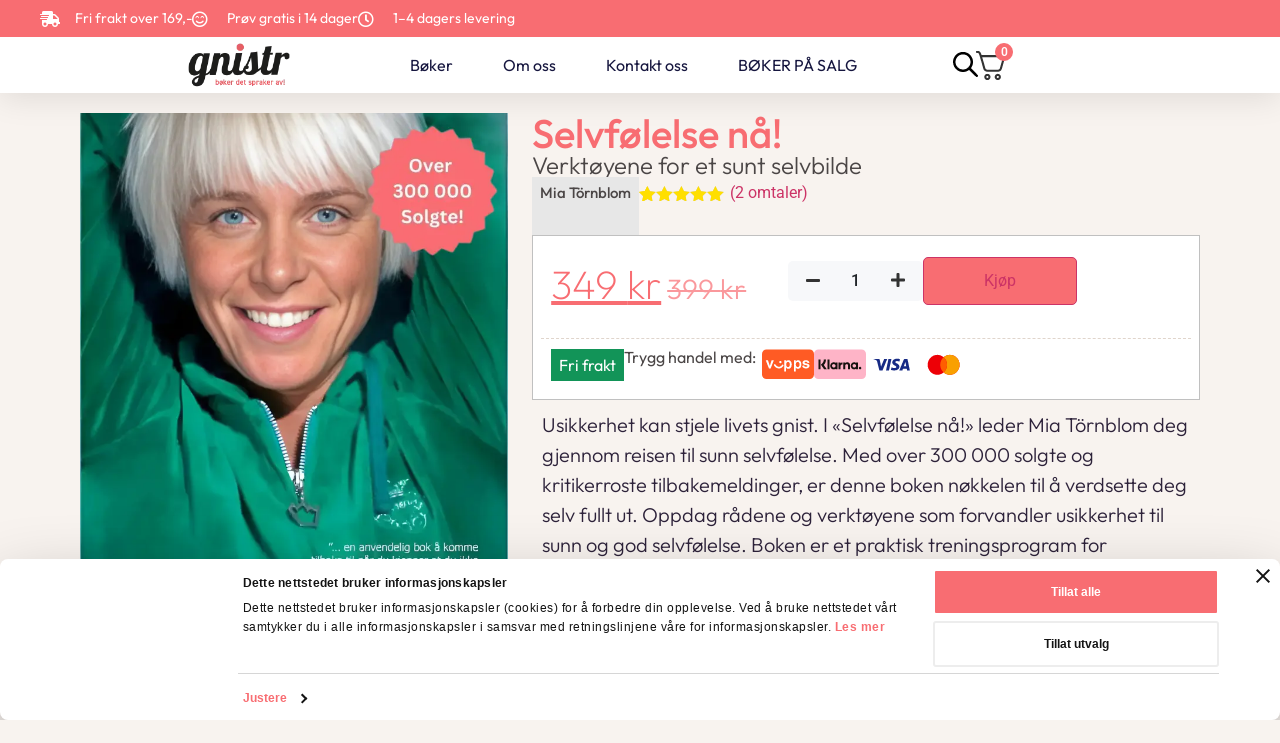

--- FILE ---
content_type: text/css
request_url: https://gnistr.net/wp-content/themes/hello-elementor-child/style.css?ver=1.0.1
body_size: 6
content:
/*
Theme Name:     Hello-elementor-child
Theme URI:
Description:    Hello-elementor child theme.
Author:         Me
Author URI:
Template:       hello-elementor
Version:        0.1.1
*/

.hec-accordions__wrap:before {
    content: '';
    clear: both;
    display: table;
}

.hec-accordions__wrap {
    margin-bottom: 40px;
}

.hec-accordion {
    border: 2px solid #ccc;
    border-radius: 10px;
    margin-bottom: 20px;
    cursor: pointer;
}

.hec-accordion--selected {
    border: 2px solid #f86d72;
}

.hec-accordion__title {
    display: flex;
    justify-content: space-between;
    font-weight: 500;
    border-bottom: 2px solid #ccc;
}

.hec-accordion--selected .hec-accordion__title { border-bottom-color: #f86d72; }

.hec-accordion__left {
    padding: 10px;
}

.hec-accordion__right {
    padding: 10px;
}

.hec-accordion__content {
    margin-bottom: -20px;
}

.hec-accordion__selection {
    display: flex;
    justify-content: space-between;
}

.hec-accordion__selection del {
    color: #999;
}

.hec-accordion__selection-checkbox {
    padding: 10px;
    display: flex;
}

.hec-accordion__selection-circle {
    display: flex;
    justify-content: center;
    align-items: center;
    width: 23px;
    height: 23px;
    margin-right: 10px;
    border-radius: 10px;
    border: 2px solid #ccc;
}

.hec-accordion--selected .hec-accordion__selection-circle {
    border-color: #3ebfc5;
}

.hec-accordion--selected .hec-accordion__selection-circle:before {
    content: '';
    display: inline-block;
    width: 7px;
    height: 7px;
    border-radius: 50%;
    background: #000;
}

.hec-accordion__selection-price {
    padding: 10px;
    text-transform: lowercase;
}

.hec-accordion__products {
    display: flex;
    column-gap: 10px;
    padding: 10px;
    height: 0;
    overflow: hidden;
    transition: height .2s ease-in-out;
}

.hec-accordion--selected .hec-accordion__products {
    height: 250px;
}

.hec-accordion__product {
    width: 33.33%;
    padding-top: 10px;
    overflow: hidden;
}

.hec-accordion__product--count-1 {}
.hec-accordion__product--count-2 {}
.hec-accordion__product--count-3 {}

.hec-accordion__product a {
    position: relative;
    display: block;
    height: 100%;
}

.hec-accordion__product img {
    width: 100%;
    height: 100%;
}

.hec-accordion--selected .hec-accordion__product-outofstock {
    position: absolute;
    top: 50%;
    left: 50%;
    z-index: 99;
    display: inline-block;
    text-transform: uppercase;
    text-align: center;
    transform: translate(-50%, -50%);
    background: #f86d72;
    color: #fff;
    width: 100%;
    padding: 10px;
}

.hec-add-to-cart,
.hec-add-to-cart:hover,
.hec-add-to-cart:visited,
.hec-add-to-cart:active {
    display: block;
    padding: 20px;
    text-align: center;
    font-size: 20px;
    border-radius: 10px;
    color: #fff;
    background: #F86D72;
}

.fkcart-free-item .fkcart-item-price {
    display: none;
}

.fkcart-free-item .hec-cart__part-of {
    display: block;
    font-weight: 400;
}


--- FILE ---
content_type: text/css
request_url: https://gnistr.net/wp-content/uploads/elementor/css/post-39903.css?ver=1764081844
body_size: 1729
content:
.elementor-39903 .elementor-element.elementor-element-5022f77d{--display:flex;--flex-direction:column;--container-widget-width:calc( ( 1 - var( --container-widget-flex-grow ) ) * 100% );--container-widget-height:initial;--container-widget-flex-grow:0;--container-widget-align-self:initial;--flex-wrap-mobile:wrap;--align-items:center;--gap:0px 0px;--row-gap:0px;--column-gap:0px;--flex-wrap:wrap;box-shadow:0px 5px 30px 0px rgba(0,0,0,0.1);--margin-top:0px;--margin-bottom:0px;--margin-left:0px;--margin-right:0px;--padding-top:0%;--padding-bottom:0%;--padding-left:0%;--padding-right:0%;--z-index:100;}.elementor-39903 .elementor-element.elementor-element-455e5594{--display:flex;--min-height:0px;--flex-direction:row;--container-widget-width:calc( ( 1 - var( --container-widget-flex-grow ) ) * 100% );--container-widget-height:100%;--container-widget-flex-grow:1;--container-widget-align-self:stretch;--flex-wrap-mobile:wrap;--justify-content:space-between;--align-items:stretch;--gap:10px 10px;--row-gap:10px;--column-gap:10px;--margin-top:0px;--margin-bottom:0px;--margin-left:0px;--margin-right:0px;--padding-top:8px;--padding-bottom:8px;--padding-left:0px;--padding-right:0px;}.elementor-39903 .elementor-element.elementor-element-455e5594:not(.elementor-motion-effects-element-type-background), .elementor-39903 .elementor-element.elementor-element-455e5594 > .elementor-motion-effects-container > .elementor-motion-effects-layer{background-color:#F86D72;}.elementor-39903 .elementor-element.elementor-element-3ea0bdac{--display:flex;--flex-direction:column;--container-widget-width:calc( ( 1 - var( --container-widget-flex-grow ) ) * 100% );--container-widget-height:initial;--container-widget-flex-grow:0;--container-widget-align-self:initial;--flex-wrap-mobile:wrap;--justify-content:center;--align-items:center;--padding-top:0px;--padding-bottom:0px;--padding-left:0px;--padding-right:0px;}.elementor-39903 .elementor-element.elementor-element-3ea0bdac.e-con{--order:-99999 /* order start hack */;--flex-grow:0;--flex-shrink:0;}.elementor-widget-icon-list .elementor-icon-list-item:not(:last-child):after{border-color:var( --e-global-color-text );}.elementor-widget-icon-list .elementor-icon-list-icon i{color:var( --e-global-color-primary );}.elementor-widget-icon-list .elementor-icon-list-icon svg{fill:var( --e-global-color-primary );}.elementor-widget-icon-list .elementor-icon-list-item > .elementor-icon-list-text, .elementor-widget-icon-list .elementor-icon-list-item > a{font-family:var( --e-global-typography-text-font-family ), Sans-serif;font-weight:var( --e-global-typography-text-font-weight );}.elementor-widget-icon-list .elementor-icon-list-text{color:var( --e-global-color-secondary );}.elementor-39903 .elementor-element.elementor-element-2e53be03 .elementor-icon-list-items:not(.elementor-inline-items) .elementor-icon-list-item:not(:last-child){padding-block-end:calc(30px/2);}.elementor-39903 .elementor-element.elementor-element-2e53be03 .elementor-icon-list-items:not(.elementor-inline-items) .elementor-icon-list-item:not(:first-child){margin-block-start:calc(30px/2);}.elementor-39903 .elementor-element.elementor-element-2e53be03 .elementor-icon-list-items.elementor-inline-items .elementor-icon-list-item{margin-inline:calc(30px/2);}.elementor-39903 .elementor-element.elementor-element-2e53be03 .elementor-icon-list-items.elementor-inline-items{margin-inline:calc(-30px/2);}.elementor-39903 .elementor-element.elementor-element-2e53be03 .elementor-icon-list-items.elementor-inline-items .elementor-icon-list-item:after{inset-inline-end:calc(-30px/2);}.elementor-39903 .elementor-element.elementor-element-2e53be03 .elementor-icon-list-icon i{color:#ffffff;transition:color 0.3s;}.elementor-39903 .elementor-element.elementor-element-2e53be03 .elementor-icon-list-icon svg{fill:#ffffff;transition:fill 0.3s;}.elementor-39903 .elementor-element.elementor-element-2e53be03{--e-icon-list-icon-size:16px;--icon-vertical-offset:0px;}.elementor-39903 .elementor-element.elementor-element-2e53be03 .elementor-icon-list-icon{padding-inline-end:10px;}.elementor-39903 .elementor-element.elementor-element-2e53be03 .elementor-icon-list-item > .elementor-icon-list-text, .elementor-39903 .elementor-element.elementor-element-2e53be03 .elementor-icon-list-item > a{font-family:"Outfit", Sans-serif;font-size:14px;font-weight:400;}.elementor-39903 .elementor-element.elementor-element-2e53be03 .elementor-icon-list-text{color:#ffffff;transition:color 0.3s;}.elementor-39903 .elementor-element.elementor-element-7936f1f .elementor-icon-list-items:not(.elementor-inline-items) .elementor-icon-list-item:not(:last-child){padding-block-end:calc(30px/2);}.elementor-39903 .elementor-element.elementor-element-7936f1f .elementor-icon-list-items:not(.elementor-inline-items) .elementor-icon-list-item:not(:first-child){margin-block-start:calc(30px/2);}.elementor-39903 .elementor-element.elementor-element-7936f1f .elementor-icon-list-items.elementor-inline-items .elementor-icon-list-item{margin-inline:calc(30px/2);}.elementor-39903 .elementor-element.elementor-element-7936f1f .elementor-icon-list-items.elementor-inline-items{margin-inline:calc(-30px/2);}.elementor-39903 .elementor-element.elementor-element-7936f1f .elementor-icon-list-items.elementor-inline-items .elementor-icon-list-item:after{inset-inline-end:calc(-30px/2);}.elementor-39903 .elementor-element.elementor-element-7936f1f .elementor-icon-list-icon i{color:#ffffff;transition:color 0.3s;}.elementor-39903 .elementor-element.elementor-element-7936f1f .elementor-icon-list-icon svg{fill:#ffffff;transition:fill 0.3s;}.elementor-39903 .elementor-element.elementor-element-7936f1f{--e-icon-list-icon-size:16px;--icon-vertical-offset:0px;}.elementor-39903 .elementor-element.elementor-element-7936f1f .elementor-icon-list-icon{padding-inline-end:10px;}.elementor-39903 .elementor-element.elementor-element-7936f1f .elementor-icon-list-item > .elementor-icon-list-text, .elementor-39903 .elementor-element.elementor-element-7936f1f .elementor-icon-list-item > a{font-family:"Outfit", Sans-serif;font-size:14px;font-weight:400;}.elementor-39903 .elementor-element.elementor-element-7936f1f .elementor-icon-list-text{color:#ffffff;transition:color 0.3s;}.elementor-39903 .elementor-element.elementor-element-d27c8cb{--display:flex;--flex-direction:row;--container-widget-width:calc( ( 1 - var( --container-widget-flex-grow ) ) * 100% );--container-widget-height:100%;--container-widget-flex-grow:1;--container-widget-align-self:stretch;--flex-wrap-mobile:wrap;--justify-content:space-evenly;--align-items:center;--gap:20px 20px;--row-gap:20px;--column-gap:20px;--margin-top:0px;--margin-bottom:0px;--margin-left:0px;--margin-right:0px;--padding-top:4px;--padding-bottom:4px;--padding-left:6px;--padding-right:8px;}.elementor-39903 .elementor-element.elementor-element-d27c8cb:not(.elementor-motion-effects-element-type-background), .elementor-39903 .elementor-element.elementor-element-d27c8cb > .elementor-motion-effects-container > .elementor-motion-effects-layer{background-color:#ffffff;}.elementor-widget-nav-menu .elementor-nav-menu .elementor-item{font-family:var( --e-global-typography-primary-font-family ), Sans-serif;font-weight:var( --e-global-typography-primary-font-weight );}.elementor-widget-nav-menu .elementor-nav-menu--main .elementor-item{color:var( --e-global-color-text );fill:var( --e-global-color-text );}.elementor-widget-nav-menu .elementor-nav-menu--main .elementor-item:hover,
					.elementor-widget-nav-menu .elementor-nav-menu--main .elementor-item.elementor-item-active,
					.elementor-widget-nav-menu .elementor-nav-menu--main .elementor-item.highlighted,
					.elementor-widget-nav-menu .elementor-nav-menu--main .elementor-item:focus{color:var( --e-global-color-accent );fill:var( --e-global-color-accent );}.elementor-widget-nav-menu .elementor-nav-menu--main:not(.e--pointer-framed) .elementor-item:before,
					.elementor-widget-nav-menu .elementor-nav-menu--main:not(.e--pointer-framed) .elementor-item:after{background-color:var( --e-global-color-accent );}.elementor-widget-nav-menu .e--pointer-framed .elementor-item:before,
					.elementor-widget-nav-menu .e--pointer-framed .elementor-item:after{border-color:var( --e-global-color-accent );}.elementor-widget-nav-menu{--e-nav-menu-divider-color:var( --e-global-color-text );}.elementor-widget-nav-menu .elementor-nav-menu--dropdown .elementor-item, .elementor-widget-nav-menu .elementor-nav-menu--dropdown  .elementor-sub-item{font-family:var( --e-global-typography-accent-font-family ), Sans-serif;font-weight:var( --e-global-typography-accent-font-weight );}.elementor-39903 .elementor-element.elementor-element-de3a4b1 .elementor-nav-menu .elementor-item{font-family:"Outfit", Sans-serif;font-size:16px;font-weight:400;}.elementor-39903 .elementor-element.elementor-element-de3a4b1 .elementor-nav-menu--main .elementor-item{color:#16163f;fill:#16163f;padding-left:0px;padding-right:0px;}.elementor-39903 .elementor-element.elementor-element-de3a4b1 .elementor-nav-menu--main .elementor-item:hover,
					.elementor-39903 .elementor-element.elementor-element-de3a4b1 .elementor-nav-menu--main .elementor-item.elementor-item-active,
					.elementor-39903 .elementor-element.elementor-element-de3a4b1 .elementor-nav-menu--main .elementor-item.highlighted,
					.elementor-39903 .elementor-element.elementor-element-de3a4b1 .elementor-nav-menu--main .elementor-item:focus{color:var( --e-global-color-primary );fill:var( --e-global-color-primary );}.elementor-39903 .elementor-element.elementor-element-de3a4b1 .elementor-nav-menu--main .elementor-item.elementor-item-active{color:var( --e-global-color-primary );}.elementor-39903 .elementor-element.elementor-element-de3a4b1 .e--pointer-framed .elementor-item:before{border-width:0px;}.elementor-39903 .elementor-element.elementor-element-de3a4b1 .e--pointer-framed.e--animation-draw .elementor-item:before{border-width:0 0 0px 0px;}.elementor-39903 .elementor-element.elementor-element-de3a4b1 .e--pointer-framed.e--animation-draw .elementor-item:after{border-width:0px 0px 0 0;}.elementor-39903 .elementor-element.elementor-element-de3a4b1 .e--pointer-framed.e--animation-corners .elementor-item:before{border-width:0px 0 0 0px;}.elementor-39903 .elementor-element.elementor-element-de3a4b1 .e--pointer-framed.e--animation-corners .elementor-item:after{border-width:0 0px 0px 0;}.elementor-39903 .elementor-element.elementor-element-de3a4b1 .e--pointer-underline .elementor-item:after,
					 .elementor-39903 .elementor-element.elementor-element-de3a4b1 .e--pointer-overline .elementor-item:before,
					 .elementor-39903 .elementor-element.elementor-element-de3a4b1 .e--pointer-double-line .elementor-item:before,
					 .elementor-39903 .elementor-element.elementor-element-de3a4b1 .e--pointer-double-line .elementor-item:after{height:0px;}.elementor-39903 .elementor-element.elementor-element-de3a4b1{--e-nav-menu-horizontal-menu-item-margin:calc( 50px / 2 );}.elementor-39903 .elementor-element.elementor-element-de3a4b1 .elementor-nav-menu--main:not(.elementor-nav-menu--layout-horizontal) .elementor-nav-menu > li:not(:last-child){margin-bottom:50px;}.elementor-39903 .elementor-element.elementor-element-de3a4b1 .elementor-nav-menu--dropdown a, .elementor-39903 .elementor-element.elementor-element-de3a4b1 .elementor-menu-toggle{color:#16163f;fill:#16163f;}.elementor-39903 .elementor-element.elementor-element-de3a4b1 .elementor-nav-menu--dropdown a:hover,
					.elementor-39903 .elementor-element.elementor-element-de3a4b1 .elementor-nav-menu--dropdown a:focus,
					.elementor-39903 .elementor-element.elementor-element-de3a4b1 .elementor-nav-menu--dropdown a.elementor-item-active,
					.elementor-39903 .elementor-element.elementor-element-de3a4b1 .elementor-nav-menu--dropdown a.highlighted,
					.elementor-39903 .elementor-element.elementor-element-de3a4b1 .elementor-menu-toggle:hover,
					.elementor-39903 .elementor-element.elementor-element-de3a4b1 .elementor-menu-toggle:focus{color:#d3b574;}.elementor-39903 .elementor-element.elementor-element-de3a4b1 .elementor-nav-menu--dropdown a:hover,
					.elementor-39903 .elementor-element.elementor-element-de3a4b1 .elementor-nav-menu--dropdown a:focus,
					.elementor-39903 .elementor-element.elementor-element-de3a4b1 .elementor-nav-menu--dropdown a.elementor-item-active,
					.elementor-39903 .elementor-element.elementor-element-de3a4b1 .elementor-nav-menu--dropdown a.highlighted{background-color:rgba(0,0,0,0);}.elementor-39903 .elementor-element.elementor-element-de3a4b1 .elementor-nav-menu--dropdown a.elementor-item-active{color:#d3b574;background-color:rgba(0,0,0,0);}.elementor-39903 .elementor-element.elementor-element-de3a4b1 .elementor-nav-menu--dropdown .elementor-item, .elementor-39903 .elementor-element.elementor-element-de3a4b1 .elementor-nav-menu--dropdown  .elementor-sub-item{font-family:"Outfit", Sans-serif;font-size:16px;font-weight:400;}.elementor-39903 .elementor-element.elementor-element-de3a4b1 .elementor-nav-menu--main .elementor-nav-menu--dropdown, .elementor-39903 .elementor-element.elementor-element-de3a4b1 .elementor-nav-menu__container.elementor-nav-menu--dropdown{box-shadow:0px 15px 20px 0px rgba(0,0,0,0.1);}.elementor-39903 .elementor-element.elementor-element-de3a4b1 .elementor-nav-menu--dropdown a{padding-left:10px;padding-right:10px;padding-top:20px;padding-bottom:20px;}.elementor-39903 .elementor-element.elementor-element-de3a4b1 .elementor-nav-menu--main > .elementor-nav-menu > li > .elementor-nav-menu--dropdown, .elementor-39903 .elementor-element.elementor-element-de3a4b1 .elementor-nav-menu__container.elementor-nav-menu--dropdown{margin-top:15px !important;}.elementor-39903 .elementor-element.elementor-element-de3a4b1 div.elementor-menu-toggle{color:#16163f;}.elementor-39903 .elementor-element.elementor-element-de3a4b1 div.elementor-menu-toggle svg{fill:#16163f;}.elementor-39903 .elementor-element.elementor-element-de3a4b1 .elementor-menu-toggle{background-color:#ffffff;}.elementor-widget-image .widget-image-caption{color:var( --e-global-color-text );font-family:var( --e-global-typography-text-font-family ), Sans-serif;font-weight:var( --e-global-typography-text-font-weight );}.elementor-39903 .elementor-element.elementor-element-345f585{width:var( --container-widget-width, 13% );max-width:13%;--container-widget-width:13%;--container-widget-flex-grow:0;text-align:left;}.elementor-39903 .elementor-element.elementor-element-345f585.elementor-element{--order:-99999 /* order start hack */;--flex-grow:0;--flex-shrink:0;}.elementor-39903 .elementor-element.elementor-element-345f585 img{width:166px;height:48px;object-fit:contain;object-position:center center;}.elementor-39903 .elementor-element.elementor-element-21f2659{--display:flex;--flex-direction:row;--container-widget-width:calc( ( 1 - var( --container-widget-flex-grow ) ) * 100% );--container-widget-height:100%;--container-widget-flex-grow:1;--container-widget-align-self:stretch;--flex-wrap-mobile:wrap;--justify-content:flex-end;--align-items:center;--padding-top:0px;--padding-bottom:0px;--padding-left:0px;--padding-right:0px;}.elementor-39903 .elementor-element.elementor-element-7cbb197{width:var( --container-widget-width, 10% );max-width:10%;--container-widget-width:10%;--container-widget-flex-grow:0;}.elementor-39903 .elementor-element.elementor-element-7cbb197.elementor-element{--align-self:center;--order:99999 /* order end hack */;}.elementor-39903 .elementor-element.elementor-element-c0e907f{--display:flex;--flex-direction:row;--container-widget-width:calc( ( 1 - var( --container-widget-flex-grow ) ) * 100% );--container-widget-height:100%;--container-widget-flex-grow:1;--container-widget-align-self:stretch;--flex-wrap-mobile:wrap;--justify-content:center;--align-items:center;--gap:20px 20px;--row-gap:20px;--column-gap:20px;--margin-top:0px;--margin-bottom:0px;--margin-left:0px;--margin-right:0px;--padding-top:2px;--padding-bottom:2px;--padding-left:8px;--padding-right:8px;}.elementor-39903 .elementor-element.elementor-element-c0e907f:not(.elementor-motion-effects-element-type-background), .elementor-39903 .elementor-element.elementor-element-c0e907f > .elementor-motion-effects-container > .elementor-motion-effects-layer{background-color:#ffffff;}.elementor-39903 .elementor-element.elementor-element-480c247{width:var( --container-widget-width, 13% );max-width:13%;--container-widget-width:13%;--container-widget-flex-grow:0;text-align:center;}.elementor-39903 .elementor-element.elementor-element-480c247.elementor-element{--order:-99999 /* order start hack */;--flex-grow:0;--flex-shrink:0;}.elementor-39903 .elementor-element.elementor-element-480c247 img{width:166px;height:48px;object-fit:contain;object-position:center center;}.elementor-39903 .elementor-element.elementor-element-81425f4{width:var( --container-widget-width, 10% );max-width:10%;--container-widget-width:10%;--container-widget-flex-grow:0;}.elementor-39903 .elementor-element.elementor-element-81425f4.elementor-element{--align-self:center;--order:99999 /* order end hack */;}.elementor-39903 .elementor-element.elementor-element-77083e9 .elementor-nav-menu .elementor-item{font-family:"Outfit", Sans-serif;font-size:16px;font-weight:500;}.elementor-39903 .elementor-element.elementor-element-77083e9 .elementor-nav-menu--main .elementor-item{color:var( --e-global-color-text );fill:var( --e-global-color-text );padding-left:0px;padding-right:0px;}.elementor-39903 .elementor-element.elementor-element-77083e9 .elementor-nav-menu--main .elementor-item:hover,
					.elementor-39903 .elementor-element.elementor-element-77083e9 .elementor-nav-menu--main .elementor-item.elementor-item-active,
					.elementor-39903 .elementor-element.elementor-element-77083e9 .elementor-nav-menu--main .elementor-item.highlighted,
					.elementor-39903 .elementor-element.elementor-element-77083e9 .elementor-nav-menu--main .elementor-item:focus{color:var( --e-global-color-primary );fill:var( --e-global-color-primary );}.elementor-39903 .elementor-element.elementor-element-77083e9 .elementor-nav-menu--main .elementor-item.elementor-item-active{color:var( --e-global-color-primary );}.elementor-39903 .elementor-element.elementor-element-77083e9 .e--pointer-framed .elementor-item:before{border-width:0px;}.elementor-39903 .elementor-element.elementor-element-77083e9 .e--pointer-framed.e--animation-draw .elementor-item:before{border-width:0 0 0px 0px;}.elementor-39903 .elementor-element.elementor-element-77083e9 .e--pointer-framed.e--animation-draw .elementor-item:after{border-width:0px 0px 0 0;}.elementor-39903 .elementor-element.elementor-element-77083e9 .e--pointer-framed.e--animation-corners .elementor-item:before{border-width:0px 0 0 0px;}.elementor-39903 .elementor-element.elementor-element-77083e9 .e--pointer-framed.e--animation-corners .elementor-item:after{border-width:0 0px 0px 0;}.elementor-39903 .elementor-element.elementor-element-77083e9 .e--pointer-underline .elementor-item:after,
					 .elementor-39903 .elementor-element.elementor-element-77083e9 .e--pointer-overline .elementor-item:before,
					 .elementor-39903 .elementor-element.elementor-element-77083e9 .e--pointer-double-line .elementor-item:before,
					 .elementor-39903 .elementor-element.elementor-element-77083e9 .e--pointer-double-line .elementor-item:after{height:0px;}.elementor-39903 .elementor-element.elementor-element-77083e9{--e-nav-menu-horizontal-menu-item-margin:calc( 50px / 2 );}.elementor-39903 .elementor-element.elementor-element-77083e9 .elementor-nav-menu--main:not(.elementor-nav-menu--layout-horizontal) .elementor-nav-menu > li:not(:last-child){margin-bottom:50px;}.elementor-39903 .elementor-element.elementor-element-77083e9 .elementor-nav-menu--dropdown a, .elementor-39903 .elementor-element.elementor-element-77083e9 .elementor-menu-toggle{color:var( --e-global-color-text );fill:var( --e-global-color-text );}.elementor-39903 .elementor-element.elementor-element-77083e9 .elementor-nav-menu--dropdown a:hover,
					.elementor-39903 .elementor-element.elementor-element-77083e9 .elementor-nav-menu--dropdown a:focus,
					.elementor-39903 .elementor-element.elementor-element-77083e9 .elementor-nav-menu--dropdown a.elementor-item-active,
					.elementor-39903 .elementor-element.elementor-element-77083e9 .elementor-nav-menu--dropdown a.highlighted,
					.elementor-39903 .elementor-element.elementor-element-77083e9 .elementor-menu-toggle:hover,
					.elementor-39903 .elementor-element.elementor-element-77083e9 .elementor-menu-toggle:focus{color:var( --e-global-color-primary );}.elementor-39903 .elementor-element.elementor-element-77083e9 .elementor-nav-menu--dropdown a:hover,
					.elementor-39903 .elementor-element.elementor-element-77083e9 .elementor-nav-menu--dropdown a:focus,
					.elementor-39903 .elementor-element.elementor-element-77083e9 .elementor-nav-menu--dropdown a.elementor-item-active,
					.elementor-39903 .elementor-element.elementor-element-77083e9 .elementor-nav-menu--dropdown a.highlighted{background-color:rgba(0,0,0,0);}.elementor-39903 .elementor-element.elementor-element-77083e9 .elementor-nav-menu--dropdown a.elementor-item-active{color:var( --e-global-color-primary );background-color:rgba(0,0,0,0);}.elementor-39903 .elementor-element.elementor-element-77083e9 .elementor-nav-menu--dropdown .elementor-item, .elementor-39903 .elementor-element.elementor-element-77083e9 .elementor-nav-menu--dropdown  .elementor-sub-item{font-family:"Outfit", Sans-serif;font-size:16px;font-weight:500;}.elementor-39903 .elementor-element.elementor-element-77083e9 .elementor-nav-menu--main .elementor-nav-menu--dropdown, .elementor-39903 .elementor-element.elementor-element-77083e9 .elementor-nav-menu__container.elementor-nav-menu--dropdown{box-shadow:0px 15px 20px 0px rgba(0,0,0,0.1);}.elementor-39903 .elementor-element.elementor-element-77083e9 .elementor-nav-menu--dropdown a{padding-left:10px;padding-right:10px;padding-top:20px;padding-bottom:20px;}.elementor-39903 .elementor-element.elementor-element-77083e9 .elementor-nav-menu--main > .elementor-nav-menu > li > .elementor-nav-menu--dropdown, .elementor-39903 .elementor-element.elementor-element-77083e9 .elementor-nav-menu__container.elementor-nav-menu--dropdown{margin-top:15px !important;}.elementor-39903 .elementor-element.elementor-element-77083e9 div.elementor-menu-toggle{color:#16163f;}.elementor-39903 .elementor-element.elementor-element-77083e9 div.elementor-menu-toggle svg{fill:#16163f;}.elementor-39903 .elementor-element.elementor-element-77083e9 .elementor-menu-toggle{background-color:#ffffff;}.elementor-theme-builder-content-area{height:400px;}.elementor-location-header:before, .elementor-location-footer:before{content:"";display:table;clear:both;}@media(min-width:768px){.elementor-39903 .elementor-element.elementor-element-5022f77d{--width:100%;}.elementor-39903 .elementor-element.elementor-element-455e5594{--content-width:1200px;}.elementor-39903 .elementor-element.elementor-element-3ea0bdac{--width:1093px;}.elementor-39903 .elementor-element.elementor-element-21f2659{--width:14%;}.elementor-39903 .elementor-element.elementor-element-c0e907f{--content-width:1440px;}}@media(max-width:1024px) and (min-width:768px){.elementor-39903 .elementor-element.elementor-element-455e5594{--content-width:836px;}.elementor-39903 .elementor-element.elementor-element-3ea0bdac{--width:97.212%;}}@media(max-width:1024px){.elementor-39903 .elementor-element.elementor-element-455e5594{--min-height:0px;--padding-top:12px;--padding-bottom:12px;--padding-left:12px;--padding-right:12px;}.elementor-39903 .elementor-element.elementor-element-2e53be03 .elementor-icon-list-item > .elementor-icon-list-text, .elementor-39903 .elementor-element.elementor-element-2e53be03 .elementor-icon-list-item > a{font-size:12px;}.elementor-39903 .elementor-element.elementor-element-7936f1f .elementor-icon-list-item > .elementor-icon-list-text, .elementor-39903 .elementor-element.elementor-element-7936f1f .elementor-icon-list-item > a{font-size:12px;}.elementor-39903 .elementor-element.elementor-element-d27c8cb{--margin-top:0px;--margin-bottom:0px;--margin-left:0px;--margin-right:0px;--padding-top:1px;--padding-bottom:1px;--padding-left:1px;--padding-right:1px;}.elementor-39903 .elementor-element.elementor-element-de3a4b1.elementor-element{--order:-99999 /* order start hack */;}.elementor-39903 .elementor-element.elementor-element-de3a4b1 .elementor-nav-menu--main > .elementor-nav-menu > li > .elementor-nav-menu--dropdown, .elementor-39903 .elementor-element.elementor-element-de3a4b1 .elementor-nav-menu__container.elementor-nav-menu--dropdown{margin-top:20px !important;}.elementor-39903 .elementor-element.elementor-element-345f585{width:var( --container-widget-width, 15.853% );max-width:15.853%;--container-widget-width:15.853%;--container-widget-flex-grow:0;text-align:center;}.elementor-39903 .elementor-element.elementor-element-345f585 > .elementor-widget-container{padding:0px 0px 0px 0px;}.elementor-39903 .elementor-element.elementor-element-345f585 img{width:100%;max-width:100%;height:100%;}.elementor-39903 .elementor-element.elementor-element-c0e907f{--margin-top:0px;--margin-bottom:0px;--margin-left:0px;--margin-right:0px;--padding-top:1px;--padding-bottom:1px;--padding-left:1px;--padding-right:1px;}.elementor-39903 .elementor-element.elementor-element-480c247 > .elementor-widget-container{padding:0px 90px 0px 0px;}.elementor-39903 .elementor-element.elementor-element-480c247{text-align:center;}.elementor-39903 .elementor-element.elementor-element-480c247 img{width:288px;}.elementor-39903 .elementor-element.elementor-element-77083e9.elementor-element{--order:-99999 /* order start hack */;}.elementor-39903 .elementor-element.elementor-element-77083e9 .elementor-nav-menu--main > .elementor-nav-menu > li > .elementor-nav-menu--dropdown, .elementor-39903 .elementor-element.elementor-element-77083e9 .elementor-nav-menu__container.elementor-nav-menu--dropdown{margin-top:20px !important;}}@media(max-width:767px){.elementor-39903 .elementor-element.elementor-element-455e5594{--padding-top:8px;--padding-bottom:8px;--padding-left:8px;--padding-right:8px;}.elementor-39903 .elementor-element.elementor-element-d27c8cb{--padding-top:0px;--padding-bottom:0px;--padding-left:0px;--padding-right:0px;}.elementor-39903 .elementor-element.elementor-element-de3a4b1.elementor-element{--order:99999 /* order end hack */;}.elementor-39903 .elementor-element.elementor-element-de3a4b1 .elementor-nav-menu--dropdown .elementor-item, .elementor-39903 .elementor-element.elementor-element-de3a4b1 .elementor-nav-menu--dropdown  .elementor-sub-item{font-size:16px;}.elementor-39903 .elementor-element.elementor-element-de3a4b1 .elementor-nav-menu--dropdown a{padding-top:24px;padding-bottom:24px;}.elementor-39903 .elementor-element.elementor-element-de3a4b1 .elementor-nav-menu--main > .elementor-nav-menu > li > .elementor-nav-menu--dropdown, .elementor-39903 .elementor-element.elementor-element-de3a4b1 .elementor-nav-menu__container.elementor-nav-menu--dropdown{margin-top:20px !important;}.elementor-39903 .elementor-element.elementor-element-345f585 > .elementor-widget-container{padding:0px 0px 0px 0px;}.elementor-39903 .elementor-element.elementor-element-345f585 img{width:100px;}.elementor-39903 .elementor-element.elementor-element-c0e907f{--padding-top:3px;--padding-bottom:0px;--padding-left:0px;--padding-right:0px;}.elementor-39903 .elementor-element.elementor-element-480c247 > .elementor-widget-container{padding:0px 0px 0px 0px;}.elementor-39903 .elementor-element.elementor-element-480c247{--container-widget-width:48%;--container-widget-flex-grow:0;width:var( --container-widget-width, 48% );max-width:48%;text-align:left;}.elementor-39903 .elementor-element.elementor-element-480c247 img{width:100px;}.elementor-39903 .elementor-element.elementor-element-77083e9.elementor-element{--order:99999 /* order end hack */;}.elementor-39903 .elementor-element.elementor-element-77083e9 .elementor-nav-menu--dropdown .elementor-item, .elementor-39903 .elementor-element.elementor-element-77083e9 .elementor-nav-menu--dropdown  .elementor-sub-item{font-size:16px;}.elementor-39903 .elementor-element.elementor-element-77083e9 .elementor-nav-menu--dropdown a{padding-top:15px;padding-bottom:15px;}.elementor-39903 .elementor-element.elementor-element-77083e9 .elementor-nav-menu--main > .elementor-nav-menu > li > .elementor-nav-menu--dropdown, .elementor-39903 .elementor-element.elementor-element-77083e9 .elementor-nav-menu__container.elementor-nav-menu--dropdown{margin-top:50px !important;}.elementor-39903 .elementor-element.elementor-element-77083e9{--nav-menu-icon-size:25px;}}/* Start custom CSS for fibosearch, class: .elementor-element-9cd4b58 */.dgwt-wcas-ico-magnifier, .dgwt-wcas-ico-magnifier-handler {
    font-size: 20px;
    line-height: 20px;
    height: 33px;
    width: 25px;
    max-width: 25px!important;
}/* End custom CSS */

--- FILE ---
content_type: text/css
request_url: https://gnistr.net/wp-content/uploads/elementor/css/post-33145.css?ver=1764081843
body_size: 2255
content:
.elementor-33145 .elementor-element.elementor-element-4a62633e{--display:flex;--flex-direction:row;--container-widget-width:calc( ( 1 - var( --container-widget-flex-grow ) ) * 100% );--container-widget-height:100%;--container-widget-flex-grow:1;--container-widget-align-self:stretch;--flex-wrap-mobile:wrap;--align-items:stretch;--gap:0px 0px;--row-gap:0px;--column-gap:0px;--margin-top:20px;--margin-bottom:0px;--margin-left:0px;--margin-right:0px;--padding-top:5%;--padding-bottom:5%;--padding-left:8%;--padding-right:8%;--z-index:5;}.elementor-33145 .elementor-element.elementor-element-4a62633e:not(.elementor-motion-effects-element-type-background), .elementor-33145 .elementor-element.elementor-element-4a62633e > .elementor-motion-effects-container > .elementor-motion-effects-layer{background-color:#FFFFFF;}.elementor-33145 .elementor-element.elementor-element-3f08b5ee{--display:flex;--gap:15px 15px;--row-gap:15px;--column-gap:15px;--padding-top:0px;--padding-bottom:0px;--padding-left:0px;--padding-right:0px;}.elementor-33145 .elementor-element.elementor-element-3f08b5ee.e-con{--order:99999 /* order end hack */;}.elementor-widget-heading .elementor-heading-title{font-family:var( --e-global-typography-primary-font-family ), Sans-serif;font-weight:var( --e-global-typography-primary-font-weight );color:var( --e-global-color-primary );}.elementor-33145 .elementor-element.elementor-element-1b693afd .elementor-heading-title{font-family:"Outfit", Sans-serif;font-size:22px;font-weight:600;text-transform:capitalize;font-style:normal;text-decoration:none;line-height:1.2em;letter-spacing:0px;color:#1C244B;}.elementor-widget-text-editor{font-family:var( --e-global-typography-text-font-family ), Sans-serif;font-weight:var( --e-global-typography-text-font-weight );color:var( --e-global-color-text );}.elementor-widget-text-editor.elementor-drop-cap-view-stacked .elementor-drop-cap{background-color:var( --e-global-color-primary );}.elementor-widget-text-editor.elementor-drop-cap-view-framed .elementor-drop-cap, .elementor-widget-text-editor.elementor-drop-cap-view-default .elementor-drop-cap{color:var( --e-global-color-primary );border-color:var( --e-global-color-primary );}.elementor-33145 .elementor-element.elementor-element-c83ea12{column-gap:0px;font-family:"Outfit", Sans-serif;font-size:16px;font-weight:400;text-transform:none;font-style:normal;text-decoration:none;line-height:1.5em;letter-spacing:-0.8px;word-spacing:0px;}.elementor-widget-form .elementor-field-group > label, .elementor-widget-form .elementor-field-subgroup label{color:var( --e-global-color-text );}.elementor-widget-form .elementor-field-group > label{font-family:var( --e-global-typography-text-font-family ), Sans-serif;font-weight:var( --e-global-typography-text-font-weight );}.elementor-widget-form .elementor-field-type-html{color:var( --e-global-color-text );font-family:var( --e-global-typography-text-font-family ), Sans-serif;font-weight:var( --e-global-typography-text-font-weight );}.elementor-widget-form .elementor-field-group .elementor-field{color:var( --e-global-color-text );}.elementor-widget-form .elementor-field-group .elementor-field, .elementor-widget-form .elementor-field-subgroup label{font-family:var( --e-global-typography-text-font-family ), Sans-serif;font-weight:var( --e-global-typography-text-font-weight );}.elementor-widget-form .elementor-button{font-family:var( --e-global-typography-accent-font-family ), Sans-serif;font-weight:var( --e-global-typography-accent-font-weight );}.elementor-widget-form .e-form__buttons__wrapper__button-next{background-color:var( --e-global-color-accent );}.elementor-widget-form .elementor-button[type="submit"]{background-color:var( --e-global-color-accent );}.elementor-widget-form .e-form__buttons__wrapper__button-previous{background-color:var( --e-global-color-accent );}.elementor-widget-form .elementor-message{font-family:var( --e-global-typography-text-font-family ), Sans-serif;font-weight:var( --e-global-typography-text-font-weight );}.elementor-widget-form .e-form__indicators__indicator, .elementor-widget-form .e-form__indicators__indicator__label{font-family:var( --e-global-typography-accent-font-family ), Sans-serif;font-weight:var( --e-global-typography-accent-font-weight );}.elementor-widget-form{--e-form-steps-indicator-inactive-primary-color:var( --e-global-color-text );--e-form-steps-indicator-active-primary-color:var( --e-global-color-accent );--e-form-steps-indicator-completed-primary-color:var( --e-global-color-accent );--e-form-steps-indicator-progress-color:var( --e-global-color-accent );--e-form-steps-indicator-progress-background-color:var( --e-global-color-text );--e-form-steps-indicator-progress-meter-color:var( --e-global-color-text );}.elementor-widget-form .e-form__indicators__indicator__progress__meter{font-family:var( --e-global-typography-accent-font-family ), Sans-serif;font-weight:var( --e-global-typography-accent-font-weight );}.elementor-33145 .elementor-element.elementor-element-7bab350d > .elementor-widget-container{margin:0px 0px 0px 0px;padding:0px 0px 0px 0px;}.elementor-33145 .elementor-element.elementor-element-7bab350d .elementor-field-group{padding-right:calc( 0px/2 );padding-left:calc( 0px/2 );margin-bottom:20px;}.elementor-33145 .elementor-element.elementor-element-7bab350d .elementor-form-fields-wrapper{margin-left:calc( -0px/2 );margin-right:calc( -0px/2 );margin-bottom:-20px;}.elementor-33145 .elementor-element.elementor-element-7bab350d .elementor-field-group.recaptcha_v3-bottomleft, .elementor-33145 .elementor-element.elementor-element-7bab350d .elementor-field-group.recaptcha_v3-bottomright{margin-bottom:0;}body.rtl .elementor-33145 .elementor-element.elementor-element-7bab350d .elementor-labels-inline .elementor-field-group > label{padding-left:0px;}body:not(.rtl) .elementor-33145 .elementor-element.elementor-element-7bab350d .elementor-labels-inline .elementor-field-group > label{padding-right:0px;}body .elementor-33145 .elementor-element.elementor-element-7bab350d .elementor-labels-above .elementor-field-group > label{padding-bottom:0px;}.elementor-33145 .elementor-element.elementor-element-7bab350d .elementor-field-group > label, .elementor-33145 .elementor-element.elementor-element-7bab350d .elementor-field-subgroup label{color:#F86D72;}.elementor-33145 .elementor-element.elementor-element-7bab350d .elementor-field-group > label{font-family:"Outfit", Sans-serif;font-size:16px;font-weight:400;font-style:normal;text-decoration:none;line-height:1.5em;letter-spacing:-0.8px;word-spacing:0px;}.elementor-33145 .elementor-element.elementor-element-7bab350d .elementor-field-type-html{padding-bottom:0px;color:#F86D72;font-family:"Outfit", Sans-serif;font-size:18px;font-weight:400;text-transform:none;font-style:normal;text-decoration:none;line-height:26px;letter-spacing:-0.8px;}.elementor-33145 .elementor-element.elementor-element-7bab350d .elementor-field-group .elementor-field{color:#F86D72;}.elementor-33145 .elementor-element.elementor-element-7bab350d .elementor-field-group .elementor-field, .elementor-33145 .elementor-element.elementor-element-7bab350d .elementor-field-subgroup label{font-family:"Outfit", Sans-serif;font-size:16px;font-weight:400;text-transform:none;font-style:normal;text-decoration:none;line-height:1.5em;letter-spacing:-0.8px;word-spacing:0px;}.elementor-33145 .elementor-element.elementor-element-7bab350d .elementor-field-group .elementor-field:not(.elementor-select-wrapper){background-color:#FFFFFF;border-color:#F86D72;border-width:0px 0px 2px 0px;border-radius:0px 0px 0px 0px;}.elementor-33145 .elementor-element.elementor-element-7bab350d .elementor-field-group .elementor-select-wrapper select{background-color:#FFFFFF;border-color:#F86D72;border-width:0px 0px 2px 0px;border-radius:0px 0px 0px 0px;}.elementor-33145 .elementor-element.elementor-element-7bab350d .elementor-field-group .elementor-select-wrapper::before{color:#F86D72;}.elementor-33145 .elementor-element.elementor-element-7bab350d .elementor-button{font-family:"Outfit", Sans-serif;font-size:16px;font-weight:500;font-style:normal;text-decoration:none;line-height:1em;letter-spacing:-0.2px;word-spacing:0px;border-style:solid;border-width:2px 2px 2px 2px;border-radius:40px 40px 40px 40px;}.elementor-33145 .elementor-element.elementor-element-7bab350d .e-form__buttons__wrapper__button-next{background-color:#FFFFFF00;color:#F86D72;border-color:#F86D72;}.elementor-33145 .elementor-element.elementor-element-7bab350d .elementor-button[type="submit"]{background-color:#FFFFFF00;color:#F86D72;border-color:#F86D72;}.elementor-33145 .elementor-element.elementor-element-7bab350d .elementor-button[type="submit"] svg *{fill:#F86D72;}.elementor-33145 .elementor-element.elementor-element-7bab350d .e-form__buttons__wrapper__button-previous{background-color:#F86D72;color:#F86D72;}.elementor-33145 .elementor-element.elementor-element-7bab350d .e-form__buttons__wrapper__button-next:hover{background-color:#F86D72;color:#FFFFFF;}.elementor-33145 .elementor-element.elementor-element-7bab350d .elementor-button[type="submit"]:hover{background-color:#F86D72;color:#FFFFFF;}.elementor-33145 .elementor-element.elementor-element-7bab350d .elementor-button[type="submit"]:hover svg *{fill:#FFFFFF;}.elementor-33145 .elementor-element.elementor-element-7bab350d .e-form__buttons__wrapper__button-previous:hover{color:#F86D72;}.elementor-33145 .elementor-element.elementor-element-7bab350d .elementor-message{font-family:"Outfit", Sans-serif;font-size:16px;font-weight:400;text-transform:none;font-style:normal;text-decoration:none;line-height:1.5em;letter-spacing:-0.8px;word-spacing:0px;}.elementor-33145 .elementor-element.elementor-element-7bab350d .elementor-message.elementor-message-success{color:#F86D72;}.elementor-33145 .elementor-element.elementor-element-7bab350d .elementor-message.elementor-message-danger{color:#F86D72;}.elementor-33145 .elementor-element.elementor-element-7bab350d .elementor-message.elementor-help-inline{color:#F86D72;}.elementor-33145 .elementor-element.elementor-element-7bab350d .e-form__indicators__indicator, .elementor-33145 .elementor-element.elementor-element-7bab350d .e-form__indicators__indicator__label{font-family:"Outfit", Sans-serif;font-size:16px;font-weight:500;text-transform:capitalize;font-style:normal;text-decoration:none;line-height:1em;letter-spacing:-0.2px;word-spacing:0px;}.elementor-33145 .elementor-element.elementor-element-7bab350d{--e-form-steps-indicators-spacing:20px;--e-form-steps-indicator-padding:30px;--e-form-steps-indicator-inactive-primary-color:#F86D72;--e-form-steps-indicator-inactive-secondary-color:#ffffff;--e-form-steps-indicator-active-primary-color:#F86D72;--e-form-steps-indicator-active-secondary-color:#ffffff;--e-form-steps-indicator-completed-primary-color:#F86D72;--e-form-steps-indicator-completed-secondary-color:#ffffff;--e-form-steps-divider-width:1px;--e-form-steps-divider-gap:10px;}.elementor-33145 .elementor-element.elementor-element-1acd870f{--display:flex;--margin-top:0px;--margin-bottom:0px;--margin-left:0px;--margin-right:20px;}.elementor-33145 .elementor-element.elementor-element-1acd870f.e-con{--flex-grow:0;--flex-shrink:0;}.elementor-widget-image .widget-image-caption{color:var( --e-global-color-text );font-family:var( --e-global-typography-text-font-family ), Sans-serif;font-weight:var( --e-global-typography-text-font-weight );}.elementor-33145 .elementor-element.elementor-element-18d334f4{width:var( --container-widget-width, 106.891% );max-width:106.891%;--container-widget-width:106.891%;--container-widget-flex-grow:0;}.elementor-33145 .elementor-element.elementor-element-18d334f4.elementor-element{--flex-grow:0;--flex-shrink:0;}.elementor-33145 .elementor-element.elementor-element-9f8e75a{--grid-template-columns:repeat(0, auto);--icon-size:23px;--grid-column-gap:20px;--grid-row-gap:0px;}.elementor-33145 .elementor-element.elementor-element-9f8e75a .elementor-widget-container{text-align:center;}.elementor-33145 .elementor-element.elementor-element-9f8e75a .elementor-social-icon{background-color:#02010100;--icon-padding:0em;}.elementor-33145 .elementor-element.elementor-element-9f8e75a .elementor-social-icon i{color:#F86D72;}.elementor-33145 .elementor-element.elementor-element-9f8e75a .elementor-social-icon svg{fill:#F86D72;}.elementor-33145 .elementor-element.elementor-element-9f8e75a .elementor-social-icon:hover i{color:#C8D5DC;}.elementor-33145 .elementor-element.elementor-element-9f8e75a .elementor-social-icon:hover svg{fill:#C8D5DC;}.elementor-33145 .elementor-element.elementor-element-1e4d0edd > .elementor-widget-container{margin:70px 0px 0px 0px;}.elementor-33145 .elementor-element.elementor-element-1e4d0edd{text-align:left;font-family:"Outfit", Sans-serif;font-size:16px;font-weight:400;text-transform:none;font-style:normal;text-decoration:none;line-height:1.5em;letter-spacing:-0.8px;word-spacing:0px;color:#F86D72;}.elementor-33145 .elementor-element.elementor-element-3873855 .elementor-heading-title{font-family:"Roboto", Sans-serif;font-size:2px;font-weight:600;color:#FFFFFF;}.elementor-33145 .elementor-element.elementor-element-5e351dbe{--display:flex;--flex-direction:column;--container-widget-width:100%;--container-widget-height:initial;--container-widget-flex-grow:0;--container-widget-align-self:initial;--flex-wrap-mobile:wrap;--gap:20px 20px;--row-gap:20px;--column-gap:20px;--padding-top:0px;--padding-bottom:0px;--padding-left:0px;--padding-right:0px;}.elementor-33145 .elementor-element.elementor-element-291f46c9 .elementor-heading-title{font-family:"Outfit", Sans-serif;font-size:22px;font-weight:600;text-transform:capitalize;font-style:normal;text-decoration:none;line-height:1.2em;letter-spacing:0px;color:#1C244B;}.elementor-widget-divider{--divider-color:var( --e-global-color-secondary );}.elementor-widget-divider .elementor-divider__text{color:var( --e-global-color-secondary );font-family:var( --e-global-typography-secondary-font-family ), Sans-serif;font-weight:var( --e-global-typography-secondary-font-weight );}.elementor-widget-divider.elementor-view-stacked .elementor-icon{background-color:var( --e-global-color-secondary );}.elementor-widget-divider.elementor-view-framed .elementor-icon, .elementor-widget-divider.elementor-view-default .elementor-icon{color:var( --e-global-color-secondary );border-color:var( --e-global-color-secondary );}.elementor-widget-divider.elementor-view-framed .elementor-icon, .elementor-widget-divider.elementor-view-default .elementor-icon svg{fill:var( --e-global-color-secondary );}.elementor-33145 .elementor-element.elementor-element-5320aa32{--divider-border-style:solid;--divider-color:#F86D72;--divider-border-width:1.7px;}.elementor-33145 .elementor-element.elementor-element-5320aa32 .elementor-divider-separator{width:47%;}.elementor-33145 .elementor-element.elementor-element-5320aa32 .elementor-divider{padding-block-start:15px;padding-block-end:15px;}.elementor-widget-nav-menu .elementor-nav-menu .elementor-item{font-family:var( --e-global-typography-primary-font-family ), Sans-serif;font-weight:var( --e-global-typography-primary-font-weight );}.elementor-widget-nav-menu .elementor-nav-menu--main .elementor-item{color:var( --e-global-color-text );fill:var( --e-global-color-text );}.elementor-widget-nav-menu .elementor-nav-menu--main .elementor-item:hover,
					.elementor-widget-nav-menu .elementor-nav-menu--main .elementor-item.elementor-item-active,
					.elementor-widget-nav-menu .elementor-nav-menu--main .elementor-item.highlighted,
					.elementor-widget-nav-menu .elementor-nav-menu--main .elementor-item:focus{color:var( --e-global-color-accent );fill:var( --e-global-color-accent );}.elementor-widget-nav-menu .elementor-nav-menu--main:not(.e--pointer-framed) .elementor-item:before,
					.elementor-widget-nav-menu .elementor-nav-menu--main:not(.e--pointer-framed) .elementor-item:after{background-color:var( --e-global-color-accent );}.elementor-widget-nav-menu .e--pointer-framed .elementor-item:before,
					.elementor-widget-nav-menu .e--pointer-framed .elementor-item:after{border-color:var( --e-global-color-accent );}.elementor-widget-nav-menu{--e-nav-menu-divider-color:var( --e-global-color-text );}.elementor-widget-nav-menu .elementor-nav-menu--dropdown .elementor-item, .elementor-widget-nav-menu .elementor-nav-menu--dropdown  .elementor-sub-item{font-family:var( --e-global-typography-accent-font-family ), Sans-serif;font-weight:var( --e-global-typography-accent-font-weight );}.elementor-33145 .elementor-element.elementor-element-2354143f .elementor-nav-menu .elementor-item{font-family:"Outfit", Sans-serif;font-size:16px;font-weight:300;text-transform:none;font-style:normal;text-decoration:none;line-height:1.5em;letter-spacing:0px;}.elementor-33145 .elementor-element.elementor-element-2354143f .elementor-nav-menu--main .elementor-item{color:#324A6D;fill:#324A6D;padding-left:0px;padding-right:0px;padding-top:0px;padding-bottom:0px;}.elementor-33145 .elementor-element.elementor-element-2354143f .elementor-nav-menu--main .elementor-item:hover,
					.elementor-33145 .elementor-element.elementor-element-2354143f .elementor-nav-menu--main .elementor-item.elementor-item-active,
					.elementor-33145 .elementor-element.elementor-element-2354143f .elementor-nav-menu--main .elementor-item.highlighted,
					.elementor-33145 .elementor-element.elementor-element-2354143f .elementor-nav-menu--main .elementor-item:focus{color:#C8D5DC;fill:#C8D5DC;}.elementor-33145 .elementor-element.elementor-element-2354143f{--e-nav-menu-horizontal-menu-item-margin:calc( 10px / 2 );}.elementor-33145 .elementor-element.elementor-element-2354143f .elementor-nav-menu--main:not(.elementor-nav-menu--layout-horizontal) .elementor-nav-menu > li:not(:last-child){margin-bottom:10px;}.elementor-33145 .elementor-element.elementor-element-2354143f .elementor-nav-menu--dropdown .elementor-item, .elementor-33145 .elementor-element.elementor-element-2354143f .elementor-nav-menu--dropdown  .elementor-sub-item{font-family:"Outfit", Sans-serif;font-size:16px;font-weight:400;text-transform:capitalize;font-style:normal;text-decoration:none;letter-spacing:0px;}.elementor-33145 .elementor-element.elementor-element-7575628c{--display:flex;--flex-direction:column;--container-widget-width:100%;--container-widget-height:initial;--container-widget-flex-grow:0;--container-widget-align-self:initial;--flex-wrap-mobile:wrap;--gap:20px 20px;--row-gap:20px;--column-gap:20px;--padding-top:0px;--padding-bottom:0px;--padding-left:0px;--padding-right:0px;}.elementor-33145 .elementor-element.elementor-element-693dde47 .elementor-heading-title{font-family:"Outfit", Sans-serif;font-size:22px;font-weight:600;text-transform:capitalize;font-style:normal;text-decoration:none;line-height:1.2em;letter-spacing:0px;color:#1C244B;}.elementor-33145 .elementor-element.elementor-element-5ec1f0b{--divider-border-style:solid;--divider-color:#F86D72;--divider-border-width:1.7px;}.elementor-33145 .elementor-element.elementor-element-5ec1f0b .elementor-divider-separator{width:47%;}.elementor-33145 .elementor-element.elementor-element-5ec1f0b .elementor-divider{padding-block-start:15px;padding-block-end:15px;}.elementor-33145 .elementor-element.elementor-element-570d4147 .elementor-nav-menu .elementor-item{font-family:"Outfit", Sans-serif;font-size:16px;font-weight:300;text-transform:none;font-style:normal;text-decoration:none;line-height:1.5em;letter-spacing:0px;}.elementor-33145 .elementor-element.elementor-element-570d4147 .elementor-nav-menu--main .elementor-item{color:#324A6D;fill:#324A6D;padding-left:0px;padding-right:0px;padding-top:0px;padding-bottom:0px;}.elementor-33145 .elementor-element.elementor-element-570d4147 .elementor-nav-menu--main .elementor-item:hover,
					.elementor-33145 .elementor-element.elementor-element-570d4147 .elementor-nav-menu--main .elementor-item.elementor-item-active,
					.elementor-33145 .elementor-element.elementor-element-570d4147 .elementor-nav-menu--main .elementor-item.highlighted,
					.elementor-33145 .elementor-element.elementor-element-570d4147 .elementor-nav-menu--main .elementor-item:focus{color:#C8D5DC;fill:#C8D5DC;}.elementor-33145 .elementor-element.elementor-element-570d4147{--e-nav-menu-horizontal-menu-item-margin:calc( 10px / 2 );}.elementor-33145 .elementor-element.elementor-element-570d4147 .elementor-nav-menu--main:not(.elementor-nav-menu--layout-horizontal) .elementor-nav-menu > li:not(:last-child){margin-bottom:10px;}.elementor-33145 .elementor-element.elementor-element-570d4147 .elementor-nav-menu--dropdown .elementor-item, .elementor-33145 .elementor-element.elementor-element-570d4147 .elementor-nav-menu--dropdown  .elementor-sub-item{font-family:"Outfit", Sans-serif;font-size:16px;font-weight:400;text-transform:capitalize;font-style:normal;text-decoration:none;letter-spacing:0px;}.elementor-33145 .elementor-element.elementor-element-354d1160{--display:flex;--flex-direction:column;--container-widget-width:100%;--container-widget-height:initial;--container-widget-flex-grow:0;--container-widget-align-self:initial;--flex-wrap-mobile:wrap;--gap:20px 20px;--row-gap:20px;--column-gap:20px;--padding-top:0px;--padding-bottom:0px;--padding-left:0px;--padding-right:0px;}.elementor-33145 .elementor-element.elementor-element-4fb96bb0 .elementor-heading-title{font-family:"Outfit", Sans-serif;font-size:22px;font-weight:600;text-transform:capitalize;font-style:normal;text-decoration:none;line-height:1.2em;letter-spacing:0px;color:#1C244B;}.elementor-33145 .elementor-element.elementor-element-7e5d2e7b{--divider-border-style:solid;--divider-color:#F86D72;--divider-border-width:1.7px;}.elementor-33145 .elementor-element.elementor-element-7e5d2e7b .elementor-divider-separator{width:47%;}.elementor-33145 .elementor-element.elementor-element-7e5d2e7b .elementor-divider{padding-block-start:15px;padding-block-end:15px;}.elementor-33145 .elementor-element.elementor-element-2545319b > .elementor-widget-container{margin:0px 0px -16px 0px;}.elementor-33145 .elementor-element.elementor-element-2545319b{font-family:"Outfit", Sans-serif;font-size:16px;font-weight:300;text-transform:none;font-style:normal;text-decoration:none;line-height:1.5em;letter-spacing:0px;color:#324A6D;}.elementor-widget-icon-list .elementor-icon-list-item:not(:last-child):after{border-color:var( --e-global-color-text );}.elementor-widget-icon-list .elementor-icon-list-icon i{color:var( --e-global-color-primary );}.elementor-widget-icon-list .elementor-icon-list-icon svg{fill:var( --e-global-color-primary );}.elementor-widget-icon-list .elementor-icon-list-item > .elementor-icon-list-text, .elementor-widget-icon-list .elementor-icon-list-item > a{font-family:var( --e-global-typography-text-font-family ), Sans-serif;font-weight:var( --e-global-typography-text-font-weight );}.elementor-widget-icon-list .elementor-icon-list-text{color:var( --e-global-color-secondary );}.elementor-33145 .elementor-element.elementor-element-9b5b30 .elementor-icon-list-items:not(.elementor-inline-items) .elementor-icon-list-item:not(:last-child){padding-block-end:calc(0px/2);}.elementor-33145 .elementor-element.elementor-element-9b5b30 .elementor-icon-list-items:not(.elementor-inline-items) .elementor-icon-list-item:not(:first-child){margin-block-start:calc(0px/2);}.elementor-33145 .elementor-element.elementor-element-9b5b30 .elementor-icon-list-items.elementor-inline-items .elementor-icon-list-item{margin-inline:calc(0px/2);}.elementor-33145 .elementor-element.elementor-element-9b5b30 .elementor-icon-list-items.elementor-inline-items{margin-inline:calc(-0px/2);}.elementor-33145 .elementor-element.elementor-element-9b5b30 .elementor-icon-list-items.elementor-inline-items .elementor-icon-list-item:after{inset-inline-end:calc(-0px/2);}.elementor-33145 .elementor-element.elementor-element-9b5b30 .elementor-icon-list-icon i{color:#324A6D;transition:color 0.3s;}.elementor-33145 .elementor-element.elementor-element-9b5b30 .elementor-icon-list-icon svg{fill:#324A6D;transition:fill 0.3s;}.elementor-33145 .elementor-element.elementor-element-9b5b30{--e-icon-list-icon-size:14px;--icon-vertical-offset:0px;}.elementor-33145 .elementor-element.elementor-element-9b5b30 .elementor-icon-list-item > .elementor-icon-list-text, .elementor-33145 .elementor-element.elementor-element-9b5b30 .elementor-icon-list-item > a{font-family:"Outfit", Sans-serif;font-size:16px;font-weight:300;text-transform:none;font-style:normal;text-decoration:none;line-height:1.5em;letter-spacing:0px;}.elementor-33145 .elementor-element.elementor-element-9b5b30 .elementor-icon-list-text{color:#324A6D;transition:color 0.3s;}.elementor-theme-builder-content-area{height:400px;}.elementor-location-header:before, .elementor-location-footer:before{content:"";display:table;clear:both;}@media(max-width:1024px){.elementor-33145 .elementor-element.elementor-element-4a62633e{--flex-direction:row-reverse;--container-widget-width:initial;--container-widget-height:100%;--container-widget-flex-grow:1;--container-widget-align-self:stretch;--flex-wrap-mobile:wrap-reverse;--flex-wrap:wrap;--padding-top:8%;--padding-bottom:8%;--padding-left:5%;--padding-right:5%;}.elementor-33145 .elementor-element.elementor-element-3f08b5ee{--margin-top:6%;--margin-bottom:0%;--margin-left:0%;--margin-right:0%;}.elementor-33145 .elementor-element.elementor-element-c83ea12{text-align:center;font-size:14px;}.elementor-33145 .elementor-element.elementor-element-7bab350d .elementor-field-group > label{font-size:14px;}.elementor-33145 .elementor-element.elementor-element-7bab350d .elementor-field-group .elementor-field, .elementor-33145 .elementor-element.elementor-element-7bab350d .elementor-field-subgroup label{font-size:14px;}.elementor-33145 .elementor-element.elementor-element-7bab350d .elementor-button{font-size:14px;}.elementor-33145 .elementor-element.elementor-element-7bab350d .elementor-message{font-size:14px;}.elementor-33145 .elementor-element.elementor-element-7bab350d .e-form__indicators__indicator, .elementor-33145 .elementor-element.elementor-element-7bab350d .e-form__indicators__indicator__label{font-size:14px;}.elementor-33145 .elementor-element.elementor-element-1acd870f{--margin-top:0px;--margin-bottom:0px;--margin-left:0px;--margin-right:0px;}.elementor-33145 .elementor-element.elementor-element-9f8e75a{--icon-size:18px;}.elementor-33145 .elementor-element.elementor-element-1e4d0edd{font-size:14px;}.elementor-33145 .elementor-element.elementor-element-2354143f .elementor-nav-menu .elementor-item{font-size:14px;}.elementor-33145 .elementor-element.elementor-element-2354143f .elementor-nav-menu--dropdown .elementor-item, .elementor-33145 .elementor-element.elementor-element-2354143f .elementor-nav-menu--dropdown  .elementor-sub-item{font-size:14px;}.elementor-33145 .elementor-element.elementor-element-570d4147 .elementor-nav-menu .elementor-item{font-size:14px;}.elementor-33145 .elementor-element.elementor-element-570d4147 .elementor-nav-menu--dropdown .elementor-item, .elementor-33145 .elementor-element.elementor-element-570d4147 .elementor-nav-menu--dropdown  .elementor-sub-item{font-size:14px;}.elementor-33145 .elementor-element.elementor-element-2545319b{font-size:14px;}.elementor-33145 .elementor-element.elementor-element-9b5b30 .elementor-icon-list-item > .elementor-icon-list-text, .elementor-33145 .elementor-element.elementor-element-9b5b30 .elementor-icon-list-item > a{font-size:14px;}}@media(max-width:767px){.elementor-33145 .elementor-element.elementor-element-4a62633e{--padding-top:20%;--padding-bottom:20%;--padding-left:5%;--padding-right:5%;}.elementor-33145 .elementor-element.elementor-element-3f08b5ee{--margin-top:10%;--margin-bottom:0%;--margin-left:0%;--margin-right:0%;}.elementor-33145 .elementor-element.elementor-element-1b693afd .elementor-heading-title{font-size:18px;}.elementor-33145 .elementor-element.elementor-element-c83ea12 > .elementor-widget-container{margin:0px 0px 0px 0px;}.elementor-33145 .elementor-element.elementor-element-c83ea12{text-align:left;}.elementor-33145 .elementor-element.elementor-element-7bab350d .elementor-button{font-size:14px;}.elementor-33145 .elementor-element.elementor-element-7bab350d .e-form__indicators__indicator, .elementor-33145 .elementor-element.elementor-element-7bab350d .e-form__indicators__indicator__label{font-size:14px;}.elementor-33145 .elementor-element.elementor-element-1acd870f{--justify-content:center;--margin-top:0px;--margin-bottom:0px;--margin-left:0px;--margin-right:0px;}.elementor-33145 .elementor-element.elementor-element-1e4d0edd{text-align:center;}.elementor-33145 .elementor-element.elementor-element-5e351dbe{--width:100%;--margin-top:0%;--margin-bottom:10%;--margin-left:0%;--margin-right:0%;}.elementor-33145 .elementor-element.elementor-element-291f46c9 .elementor-heading-title{font-size:18px;}.elementor-33145 .elementor-element.elementor-element-2354143f{--e-nav-menu-horizontal-menu-item-margin:calc( 8px / 2 );}.elementor-33145 .elementor-element.elementor-element-2354143f .elementor-nav-menu--main:not(.elementor-nav-menu--layout-horizontal) .elementor-nav-menu > li:not(:last-child){margin-bottom:8px;}.elementor-33145 .elementor-element.elementor-element-7575628c{--width:100%;--margin-top:0%;--margin-bottom:10%;--margin-left:0%;--margin-right:0%;}.elementor-33145 .elementor-element.elementor-element-693dde47 .elementor-heading-title{font-size:18px;}.elementor-33145 .elementor-element.elementor-element-570d4147{--e-nav-menu-horizontal-menu-item-margin:calc( 8px / 2 );}.elementor-33145 .elementor-element.elementor-element-570d4147 .elementor-nav-menu--main:not(.elementor-nav-menu--layout-horizontal) .elementor-nav-menu > li:not(:last-child){margin-bottom:8px;}.elementor-33145 .elementor-element.elementor-element-354d1160{--width:100%;--margin-top:0%;--margin-bottom:10%;--margin-left:0%;--margin-right:0%;}.elementor-33145 .elementor-element.elementor-element-4fb96bb0 .elementor-heading-title{font-size:18px;}.elementor-33145 .elementor-element.elementor-element-9b5b30 .elementor-icon-list-items:not(.elementor-inline-items) .elementor-icon-list-item:not(:last-child){padding-block-end:calc(8px/2);}.elementor-33145 .elementor-element.elementor-element-9b5b30 .elementor-icon-list-items:not(.elementor-inline-items) .elementor-icon-list-item:not(:first-child){margin-block-start:calc(8px/2);}.elementor-33145 .elementor-element.elementor-element-9b5b30 .elementor-icon-list-items.elementor-inline-items .elementor-icon-list-item{margin-inline:calc(8px/2);}.elementor-33145 .elementor-element.elementor-element-9b5b30 .elementor-icon-list-items.elementor-inline-items{margin-inline:calc(-8px/2);}.elementor-33145 .elementor-element.elementor-element-9b5b30 .elementor-icon-list-items.elementor-inline-items .elementor-icon-list-item:after{inset-inline-end:calc(-8px/2);}}@media(min-width:768px){.elementor-33145 .elementor-element.elementor-element-4a62633e{--content-width:1600px;}.elementor-33145 .elementor-element.elementor-element-3f08b5ee{--width:30%;}.elementor-33145 .elementor-element.elementor-element-1acd870f{--width:19.508%;}.elementor-33145 .elementor-element.elementor-element-5e351dbe{--width:17%;}.elementor-33145 .elementor-element.elementor-element-7575628c{--width:17%;}.elementor-33145 .elementor-element.elementor-element-354d1160{--width:17%;}}@media(max-width:1024px) and (min-width:768px){.elementor-33145 .elementor-element.elementor-element-3f08b5ee{--width:100%;}.elementor-33145 .elementor-element.elementor-element-5e351dbe{--width:25%;}.elementor-33145 .elementor-element.elementor-element-7575628c{--width:25%;}.elementor-33145 .elementor-element.elementor-element-354d1160{--width:25%;}}

--- FILE ---
content_type: text/css
request_url: https://gnistr.net/wp-content/uploads/elementor/css/post-64306.css?ver=1764081954
body_size: 2588
content:
.elementor-64306 .elementor-element.elementor-element-2cd66990{--display:flex;--flex-direction:row;--container-widget-width:initial;--container-widget-height:100%;--container-widget-flex-grow:1;--container-widget-align-self:stretch;--flex-wrap-mobile:wrap;--gap:10px 10px;--row-gap:10px;--column-gap:10px;}.elementor-64306 .elementor-element.elementor-element-7a977850{--display:flex;--flex-direction:column;--container-widget-width:100%;--container-widget-height:initial;--container-widget-flex-grow:0;--container-widget-align-self:initial;--flex-wrap-mobile:wrap;}.elementor-widget-image .widget-image-caption{color:var( --e-global-color-text );font-family:var( --e-global-typography-text-font-family ), Sans-serif;font-weight:var( --e-global-typography-text-font-weight );}.elementor-64306 .elementor-element.elementor-element-f67a50b{text-align:left;}.elementor-64306 .elementor-element.elementor-element-f67a50b img{height:600px;object-fit:contain;object-position:top left;}.elementor-64306 .elementor-element.elementor-element-62b50963{--display:flex;--flex-direction:column;--container-widget-width:100%;--container-widget-height:initial;--container-widget-flex-grow:0;--container-widget-align-self:initial;--flex-wrap-mobile:wrap;}.elementor-widget-heading .elementor-heading-title{font-family:var( --e-global-typography-primary-font-family ), Sans-serif;font-weight:var( --e-global-typography-primary-font-weight );color:var( --e-global-color-primary );}.elementor-64306 .elementor-element.elementor-element-5bdb7614 .elementor-heading-title{font-family:"Outfit", Sans-serif;font-weight:500;}.elementor-64306 .elementor-element.elementor-element-2f3b6b3f .elementor-heading-title{font-family:"Outfit", Sans-serif;font-size:24px;font-weight:300;color:var( --e-global-color-9b8065f );}.elementor-64306 .elementor-element.elementor-element-7b5c8920{--display:flex;--flex-direction:row;--container-widget-width:initial;--container-widget-height:100%;--container-widget-flex-grow:1;--container-widget-align-self:stretch;--flex-wrap-mobile:wrap;--padding-top:0px;--padding-bottom:0px;--padding-left:0px;--padding-right:0px;}.elementor-64306 .elementor-element.elementor-element-7760c8a{--display:flex;--padding-top:8px;--padding-bottom:8px;--padding-left:8px;--padding-right:8px;}.elementor-64306 .elementor-element.elementor-element-7760c8a:not(.elementor-motion-effects-element-type-background), .elementor-64306 .elementor-element.elementor-element-7760c8a > .elementor-motion-effects-container > .elementor-motion-effects-layer{background-color:#E7E7E7;}.elementor-64306 .elementor-element.elementor-element-4b18a05c .elementor-heading-title{font-family:"Outfit", Sans-serif;font-size:15px;font-weight:500;color:var( --e-global-color-9b8065f );}.woocommerce .elementor-64306 .elementor-element.elementor-element-52cc4936 .star-rating{color:#FFDF00;}.elementor-64306 .elementor-element.elementor-element-6e7eae8c{--display:flex;--gap:10px 10px;--row-gap:10px;--column-gap:10px;border-style:solid;--border-style:solid;border-width:1px 1px 1px 1px;--border-top-width:1px;--border-right-width:1px;--border-bottom-width:1px;--border-left-width:1px;border-color:#C0C0C0;--border-color:#C0C0C0;--padding-top:8px;--padding-bottom:8px;--padding-left:8px;--padding-right:8px;}.elementor-64306 .elementor-element.elementor-element-6e7eae8c:not(.elementor-motion-effects-element-type-background), .elementor-64306 .elementor-element.elementor-element-6e7eae8c > .elementor-motion-effects-container > .elementor-motion-effects-layer{background-color:#FFFFFF;}.elementor-64306 .elementor-element.elementor-element-57e7299b{--display:flex;--flex-direction:row;--container-widget-width:calc( ( 1 - var( --container-widget-flex-grow ) ) * 100% );--container-widget-height:100%;--container-widget-flex-grow:1;--container-widget-align-self:stretch;--flex-wrap-mobile:wrap;--justify-content:space-between;--align-items:center;--padding-top:0px;--padding-bottom:0px;--padding-left:0px;--padding-right:0px;}.elementor-64306 .elementor-element.elementor-element-2125c97f{--display:flex;--flex-direction:column;--container-widget-width:100%;--container-widget-height:initial;--container-widget-flex-grow:0;--container-widget-align-self:initial;--flex-wrap-mobile:wrap;--gap:6px 6px;--row-gap:6px;--column-gap:6px;}.woocommerce .elementor-widget-woocommerce-product-price .price{color:var( --e-global-color-primary );font-family:var( --e-global-typography-primary-font-family ), Sans-serif;font-weight:var( --e-global-typography-primary-font-weight );}.elementor-64306 .elementor-element.elementor-element-47bf99ba{text-align:left;}.woocommerce .elementor-64306 .elementor-element.elementor-element-47bf99ba .price{color:var( --e-global-color-primary );font-family:"Outfit", Sans-serif;font-size:28px;font-weight:300;}.woocommerce .elementor-64306 .elementor-element.elementor-element-47bf99ba .price ins{color:var( --e-global-color-primary );font-size:40px;font-weight:200;}.elementor-64306 .elementor-element.elementor-element-4e80c855{--display:flex;--padding-top:8px;--padding-bottom:8px;--padding-left:8px;--padding-right:8px;}.elementor-64306 .elementor-element.elementor-element-4e80c855:not(.elementor-motion-effects-element-type-background), .elementor-64306 .elementor-element.elementor-element-4e80c855 > .elementor-motion-effects-container > .elementor-motion-effects-layer{background-color:#129458;}.elementor-64306 .elementor-element.elementor-element-6e939f36 .elementor-heading-title{font-family:"Outfit", Sans-serif;font-size:18px;font-weight:400;color:#FFFFFF;}.elementor-64306 .elementor-element.elementor-element-2999d9b7 > .elementor-widget-container{margin:0px 10px -64px 0px;}.elementor-64306 .elementor-element.elementor-element-2999d9b7.elementor-element{--align-self:center;}.elementor-64306 .elementor-element.elementor-element-2999d9b7 .wl-wishlist-compare-txt li a{color:#F86D72;}.elementor-64306 .elementor-element.elementor-element-2999d9b7 .wl-wishlist-compare-txt li span{color:#F86D72;}.elementor-64306 .elementor-element.elementor-element-2999d9b7 .wl-wishlist-compare-txt li:hover a{color:var( --e-global-color-primary );}.elementor-64306 .elementor-element.elementor-element-2999d9b7 .wl-wishlist-compare-txt li:hover span{color:var( --e-global-color-primary );}.elementor-64306 .elementor-element.elementor-element-461e27e4{--display:flex;--flex-direction:row;--container-widget-width:initial;--container-widget-height:100%;--container-widget-flex-grow:1;--container-widget-align-self:stretch;--flex-wrap-mobile:wrap;--justify-content:space-between;}.elementor-64306 .elementor-element.elementor-element-13407451{--display:flex;--padding-top:8px;--padding-bottom:8px;--padding-left:8px;--padding-right:8px;}.elementor-64306 .elementor-element.elementor-element-13407451:not(.elementor-motion-effects-element-type-background), .elementor-64306 .elementor-element.elementor-element-13407451 > .elementor-motion-effects-container > .elementor-motion-effects-layer{background-color:#129458;}.elementor-64306 .elementor-element.elementor-element-74aae3b .elementor-heading-title{font-family:"Outfit", Sans-serif;font-size:16px;font-weight:400;color:#FFFFFF;}.elementor-64306 .elementor-element.elementor-element-c48bd4 > .elementor-widget-container{padding:0px 6px 0px 0px;}.elementor-64306 .elementor-element.elementor-element-c48bd4 .elementor-heading-title{font-family:"Outfit", Sans-serif;font-size:14px;font-weight:400;color:var( --e-global-color-9b8065f );}.elementor-64306 .elementor-element.elementor-element-654d0fcf{--display:flex;--flex-direction:row;--container-widget-width:calc( ( 1 - var( --container-widget-flex-grow ) ) * 100% );--container-widget-height:100%;--container-widget-flex-grow:1;--container-widget-align-self:stretch;--flex-wrap-mobile:wrap;--justify-content:flex-end;--align-items:center;--gap:06px 06px;--row-gap:06px;--column-gap:06px;--padding-top:0px;--padding-bottom:0px;--padding-left:0px;--padding-right:0px;}.elementor-64306 .elementor-element.elementor-element-4521f00d > .elementor-widget-container{padding:0px 6px 0px 0px;}.elementor-64306 .elementor-element.elementor-element-4521f00d .elementor-heading-title{font-family:"Outfit", Sans-serif;font-size:16px;font-weight:400;color:var( --e-global-color-9b8065f );}.elementor-64306 .elementor-element.elementor-element-352de670{width:var( --container-widget-width, 52px );max-width:52px;--container-widget-width:52px;--container-widget-flex-grow:0;}.elementor-64306 .elementor-element.elementor-element-352de670 > .elementor-widget-container{margin:-4px 0px -1px 0px;}.elementor-64306 .elementor-element.elementor-element-352de670 img{width:100%;}.elementor-64306 .elementor-element.elementor-element-26f2f8ad{width:var( --container-widget-width, 52px );max-width:52px;--container-widget-width:52px;--container-widget-flex-grow:0;}.elementor-64306 .elementor-element.elementor-element-26f2f8ad > .elementor-widget-container{margin:-4px 0px -1px 0px;}.elementor-64306 .elementor-element.elementor-element-26f2f8ad img{width:100%;}.elementor-64306 .elementor-element.elementor-element-41475e48{width:var( --container-widget-width, 52px );max-width:52px;--container-widget-width:52px;--container-widget-flex-grow:0;}.elementor-64306 .elementor-element.elementor-element-41475e48 > .elementor-widget-container{margin:-4px 0px -1px 0px;}.elementor-64306 .elementor-element.elementor-element-41475e48 img{width:100%;}.elementor-64306 .elementor-element.elementor-element-8cddebe{width:var( --container-widget-width, 52px );max-width:52px;--container-widget-width:52px;--container-widget-flex-grow:0;}.elementor-64306 .elementor-element.elementor-element-8cddebe > .elementor-widget-container{margin:-4px 0px -1px 0px;}.elementor-64306 .elementor-element.elementor-element-8cddebe img{width:100%;}.elementor-64306 .elementor-element.elementor-element-29db9a45{--display:flex;}.elementor-64306 .elementor-element.elementor-element-542e36d7 .elementor-heading-title{font-family:"Outfit", Sans-serif;font-size:20px;font-weight:300;line-height:1.54em;color:#2D223A;}.elementor-64306 .elementor-element.elementor-element-58f8b165{--display:flex;--flex-direction:row;--container-widget-width:initial;--container-widget-height:100%;--container-widget-flex-grow:1;--container-widget-align-self:stretch;--flex-wrap-mobile:wrap;--justify-content:space-between;--gap:0px 040px;--row-gap:0px;--column-gap:040px;}.elementor-64306 .elementor-element.elementor-element-4748d07{--display:flex;--flex-direction:column;--container-widget-width:100%;--container-widget-height:initial;--container-widget-flex-grow:0;--container-widget-align-self:initial;--flex-wrap-mobile:wrap;}.elementor-64306 .elementor-element.elementor-element-1f84a788 .elementor-heading-title{font-family:"Outfit", Sans-serif;font-size:28px;font-weight:500;}.elementor-widget-woocommerce-product-content{color:var( --e-global-color-text );font-family:var( --e-global-typography-text-font-family ), Sans-serif;font-weight:var( --e-global-typography-text-font-weight );}.elementor-64306 .elementor-element.elementor-element-cda65b7{width:100%;max-width:100%;color:#08234C;font-family:"Poppins", Sans-serif;font-size:20px;font-weight:400;text-transform:none;font-style:normal;text-decoration:none;line-height:1.5em;letter-spacing:0px;word-spacing:0em;}.elementor-64306 .elementor-element.elementor-element-cda65b7 > .elementor-widget-container{margin:0px 0px 0px 0px;}.elementor-64306 .elementor-element.elementor-element-cda65b7.elementor-element{--flex-grow:0;--flex-shrink:0;}.elementor-64306 .elementor-element.elementor-element-12c845b{--display:flex;--flex-direction:column;--container-widget-width:100%;--container-widget-height:initial;--container-widget-flex-grow:0;--container-widget-align-self:initial;--flex-wrap-mobile:wrap;}.elementor-64306 .elementor-element.elementor-element-627762de{--display:flex;--gap:0px 0px;--row-gap:0px;--column-gap:0px;}.elementor-64306 .elementor-element.elementor-element-627762de:not(.elementor-motion-effects-element-type-background), .elementor-64306 .elementor-element.elementor-element-627762de > .elementor-motion-effects-container > .elementor-motion-effects-layer{background-color:#FFFFFF;}.elementor-64306 .elementor-element.elementor-element-70b97713{--display:flex;}.elementor-64306 .elementor-element.elementor-element-76d441d1 > .elementor-widget-container{margin:0px 0px 24px 0px;}.elementor-64306 .elementor-element.elementor-element-76d441d1 .elementor-heading-title{font-family:"Outfit", Sans-serif;font-size:17.6px;font-weight:600;color:#000000;}.elementor-64306 .elementor-element.elementor-element-95c0ec2{--display:flex;--flex-direction:row;--container-widget-width:initial;--container-widget-height:100%;--container-widget-flex-grow:1;--container-widget-align-self:stretch;--flex-wrap-mobile:wrap;--flex-wrap:nowrap;border-style:solid;--border-style:solid;border-width:1px 0px 1px 0px;--border-top-width:1px;--border-right-width:0px;--border-bottom-width:1px;--border-left-width:0px;border-color:#F8F3F0;--border-color:#F8F3F0;}.elementor-64306 .elementor-element.elementor-element-566a9d59{width:var( --container-widget-width, 90px );max-width:90px;--container-widget-width:90px;--container-widget-flex-grow:0;}.elementor-64306 .elementor-element.elementor-element-566a9d59 .elementor-heading-title{font-family:"Outfit", Sans-serif;font-weight:400;color:#818284;}.elementor-64306 .elementor-element.elementor-element-11f240bf{width:var( --container-widget-width, 64% );max-width:64%;--container-widget-width:64%;--container-widget-flex-grow:0;}.elementor-64306 .elementor-element.elementor-element-11f240bf .elementor-heading-title{font-family:"Outfit", Sans-serif;font-weight:400;color:#58595B;}.elementor-64306 .elementor-element.elementor-element-1aba77e3{--display:flex;--flex-direction:row;--container-widget-width:initial;--container-widget-height:100%;--container-widget-flex-grow:1;--container-widget-align-self:stretch;--flex-wrap-mobile:wrap;border-style:solid;--border-style:solid;border-width:0px 0px 1px 0px;--border-top-width:0px;--border-right-width:0px;--border-bottom-width:1px;--border-left-width:0px;border-color:#F8F3F0;--border-color:#F8F3F0;}.elementor-64306 .elementor-element.elementor-element-e1c6504{width:var( --container-widget-width, 90px );max-width:90px;--container-widget-width:90px;--container-widget-flex-grow:0;}.elementor-64306 .elementor-element.elementor-element-e1c6504 .elementor-heading-title{font-family:"Outfit", Sans-serif;font-weight:400;color:#818284;}.elementor-64306 .elementor-element.elementor-element-3c38e313 .elementor-heading-title{font-family:"Outfit", Sans-serif;font-weight:400;color:#58595B;}.elementor-64306 .elementor-element.elementor-element-7fd64327{--display:flex;--flex-direction:row;--container-widget-width:initial;--container-widget-height:100%;--container-widget-flex-grow:1;--container-widget-align-self:stretch;--flex-wrap-mobile:wrap;border-style:solid;--border-style:solid;border-width:0px 0px 1px 0px;--border-top-width:0px;--border-right-width:0px;--border-bottom-width:1px;--border-left-width:0px;border-color:#F8F3F0;--border-color:#F8F3F0;}.elementor-64306 .elementor-element.elementor-element-19073c17{width:var( --container-widget-width, 90px );max-width:90px;--container-widget-width:90px;--container-widget-flex-grow:0;}.elementor-64306 .elementor-element.elementor-element-19073c17 .elementor-heading-title{font-family:"Outfit", Sans-serif;font-weight:400;color:#818284;}.elementor-64306 .elementor-element.elementor-element-71672f58 .elementor-heading-title{font-family:"Outfit", Sans-serif;font-weight:400;color:#58595B;}.elementor-64306 .elementor-element.elementor-element-608a66f5{--display:flex;--flex-direction:row;--container-widget-width:initial;--container-widget-height:100%;--container-widget-flex-grow:1;--container-widget-align-self:stretch;--flex-wrap-mobile:wrap;border-style:solid;--border-style:solid;border-width:0px 0px 1px 0px;--border-top-width:0px;--border-right-width:0px;--border-bottom-width:1px;--border-left-width:0px;border-color:#F8F3F0;--border-color:#F8F3F0;}.elementor-64306 .elementor-element.elementor-element-1d414799{width:var( --container-widget-width, 90px );max-width:90px;--container-widget-width:90px;--container-widget-flex-grow:0;}.elementor-64306 .elementor-element.elementor-element-1d414799 .elementor-heading-title{font-family:"Outfit", Sans-serif;font-weight:400;color:#818284;}.elementor-64306 .elementor-element.elementor-element-4350407e .elementor-heading-title{font-family:"Outfit", Sans-serif;font-weight:400;color:#58595B;}.elementor-64306 .elementor-element.elementor-element-3913f72f{--display:flex;--min-height:0px;--flex-direction:column;--container-widget-width:100%;--container-widget-height:initial;--container-widget-flex-grow:0;--container-widget-align-self:initial;--flex-wrap-mobile:wrap;--padding-top:20px;--padding-bottom:20px;--padding-left:10px;--padding-right:10px;}.elementor-64306 .elementor-element.elementor-element-3e800ab{--display:flex;--min-height:0px;--flex-direction:column;--container-widget-width:100%;--container-widget-height:initial;--container-widget-flex-grow:0;--container-widget-align-self:initial;--flex-wrap-mobile:wrap;--padding-top:20px;--padding-bottom:20px;--padding-left:10px;--padding-right:10px;}.elementor-64306 .elementor-element.elementor-element-3550626{--display:flex;--min-height:0px;--flex-direction:column;--container-widget-width:100%;--container-widget-height:initial;--container-widget-flex-grow:0;--container-widget-align-self:initial;--flex-wrap-mobile:wrap;--padding-top:20px;--padding-bottom:20px;--padding-left:10px;--padding-right:10px;}.elementor-64306 .elementor-element.elementor-element-4459197 .elementor-heading-title{font-family:"Outfit", Sans-serif;font-size:40px;font-weight:300;color:var( --e-global-color-secondary );}.elementor-widget-loop-grid .elementor-button{background-color:var( --e-global-color-accent );font-family:var( --e-global-typography-accent-font-family ), Sans-serif;font-weight:var( --e-global-typography-accent-font-weight );}.elementor-widget-loop-grid .elementor-pagination{font-family:var( --e-global-typography-secondary-font-family ), Sans-serif;font-weight:var( --e-global-typography-secondary-font-weight );}.elementor-widget-loop-grid .e-load-more-message{font-family:var( --e-global-typography-secondary-font-family ), Sans-serif;font-weight:var( --e-global-typography-secondary-font-weight );}.elementor-64306 .elementor-element.elementor-element-f7f80f0{--grid-columns:3;}.elementor-64306 .elementor-element.elementor-element-f7f80f0 .elementor-loop-container{grid-auto-rows:1fr;}.elementor-64306 .elementor-element.elementor-element-f7f80f0 .e-loop-item > .elementor-section, .elementor-64306 .elementor-element.elementor-element-f7f80f0 .e-loop-item > .elementor-section > .elementor-container, .elementor-64306 .elementor-element.elementor-element-f7f80f0 .e-loop-item > .e-con, .elementor-64306 .elementor-element.elementor-element-f7f80f0 .e-loop-item .elementor-section-wrap  > .e-con{height:100%;}body.elementor-page-64306:not(.elementor-motion-effects-element-type-background), body.elementor-page-64306 > .elementor-motion-effects-container > .elementor-motion-effects-layer{background-color:#F8F3EF;}@media(min-width:768px){.elementor-64306 .elementor-element.elementor-element-7a977850{--width:39.6666%;}.elementor-64306 .elementor-element.elementor-element-62b50963{--width:60.333%;}.elementor-64306 .elementor-element.elementor-element-7b5c8920{--width:100%;}.elementor-64306 .elementor-element.elementor-element-2125c97f{--width:38%;}.elementor-64306 .elementor-element.elementor-element-654d0fcf{--width:70%;}.elementor-64306 .elementor-element.elementor-element-4748d07{--width:100%;}.elementor-64306 .elementor-element.elementor-element-12c845b{--width:48%;}}@media(max-width:1024px) and (min-width:768px){.elementor-64306 .elementor-element.elementor-element-4748d07{--width:100%;}.elementor-64306 .elementor-element.elementor-element-12c845b{--width:100%;}}@media(max-width:1024px){.elementor-64306 .elementor-element.elementor-element-58f8b165{--flex-direction:column;--container-widget-width:100%;--container-widget-height:initial;--container-widget-flex-grow:0;--container-widget-align-self:initial;--flex-wrap-mobile:wrap;}.elementor-64306 .elementor-element.elementor-element-cda65b7{width:100%;max-width:100%;font-size:16px;}.elementor-64306 .elementor-element.elementor-element-cda65b7 > .elementor-widget-container{margin:0px 0px 0px 0px;}.elementor-64306 .elementor-element.elementor-element-f7f80f0{--grid-columns:2;}}@media(max-width:767px){.elementor-64306 .elementor-element.elementor-element-2cd66990{--justify-content:center;--align-items:center;--container-widget-width:calc( ( 1 - var( --container-widget-flex-grow ) ) * 100% );}.elementor-64306 .elementor-element.elementor-element-7a977850:not(.elementor-motion-effects-element-type-background), .elementor-64306 .elementor-element.elementor-element-7a977850 > .elementor-motion-effects-container > .elementor-motion-effects-layer{background-image:url("https://gnistr.net/wp-content/uploads/2025/03/white_pixel.webp");}.elementor-64306 .elementor-element.elementor-element-7a977850{--border-radius:4px 4px 4px 4px;}.elementor-64306 .elementor-element.elementor-element-f67a50b img{height:270px;object-position:center center;}.elementor-64306 .elementor-element.elementor-element-5bdb7614 .elementor-heading-title{font-size:28px;line-height:1.1em;}.elementor-64306 .elementor-element.elementor-element-2f3b6b3f .elementor-heading-title{font-size:22px;line-height:1.1em;}.elementor-64306 .elementor-element.elementor-element-7b5c8920{--flex-direction:column;--container-widget-width:calc( ( 1 - var( --container-widget-flex-grow ) ) * 100% );--container-widget-height:initial;--container-widget-flex-grow:0;--container-widget-align-self:initial;--flex-wrap-mobile:wrap;--justify-content:space-between;--align-items:flex-start;--gap:10px 10px;--row-gap:10px;--column-gap:10px;--padding-top:0px;--padding-bottom:0px;--padding-left:0px;--padding-right:0px;}.elementor-64306 .elementor-element.elementor-element-7760c8a{--width:auto!important;--flex-direction:row;--container-widget-width:initial;--container-widget-height:100%;--container-widget-flex-grow:1;--container-widget-align-self:stretch;--flex-wrap-mobile:wrap;--border-radius:4px 4px 4px 4px;--margin-top:0px;--margin-bottom:0px;--margin-left:0px;--margin-right:0px;--padding-top:8px;--padding-bottom:8px;--padding-left:8px;--padding-right:8px;}.elementor-64306 .elementor-element.elementor-element-4b18a05c .elementor-heading-title{font-size:16px;}.elementor-64306 .elementor-element.elementor-element-6e7eae8c{--gap:10px 10px;--row-gap:10px;--column-gap:10px;border-width:1px 1px 1px 1px;--border-top-width:1px;--border-right-width:1px;--border-bottom-width:1px;--border-left-width:1px;--padding-top:0px;--padding-bottom:0px;--padding-left:0px;--padding-right:0px;}.elementor-64306 .elementor-element.elementor-element-57e7299b{--gap:10px 10px;--row-gap:10px;--column-gap:10px;--padding-top:10px;--padding-bottom:10px;--padding-left:12px;--padding-right:12px;}.elementor-64306 .elementor-element.elementor-element-2125c97f{--flex-direction:row;--container-widget-width:calc( ( 1 - var( --container-widget-flex-grow ) ) * 100% );--container-widget-height:100%;--container-widget-flex-grow:1;--container-widget-align-self:stretch;--flex-wrap-mobile:wrap;--justify-content:space-between;--align-items:flex-start;--gap:0px 0px;--row-gap:0px;--column-gap:0px;--padding-top:0px;--padding-bottom:0px;--padding-left:0px;--padding-right:0px;}.elementor-64306 .elementor-element.elementor-element-4e80c855{--width:auto!important;--border-radius:4px 4px 4px 4px;--padding-top:5px;--padding-bottom:5px;--padding-left:7px;--padding-right:7px;}.elementor-64306 .elementor-element.elementor-element-6e939f36 .elementor-heading-title{font-size:13.6px;}.elementor-64306 .elementor-element.elementor-element-2999d9b7 > .elementor-widget-container{margin:0px 0px -68px 0px;}.elementor-64306 .elementor-element.elementor-element-461e27e4{--flex-direction:row;--container-widget-width:initial;--container-widget-height:100%;--container-widget-flex-grow:1;--container-widget-align-self:stretch;--flex-wrap-mobile:wrap;--justify-content:flex-start;--gap:16px 16px;--row-gap:16px;--column-gap:16px;--padding-top:10px;--padding-bottom:10px;--padding-left:12px;--padding-right:12px;}.elementor-64306 .elementor-element.elementor-element-13407451{--width:auto!important;--border-radius:4px 4px 4px 4px;--padding-top:5px;--padding-bottom:5px;--padding-left:7px;--padding-right:7px;}.elementor-64306 .elementor-element.elementor-element-74aae3b .elementor-heading-title{font-size:13.6px;}.elementor-64306 .elementor-element.elementor-element-c48bd4 .elementor-heading-title{font-size:15px;}.elementor-64306 .elementor-element.elementor-element-654d0fcf{--width:100%;--flex-direction:row;--container-widget-width:calc( ( 1 - var( --container-widget-flex-grow ) ) * 100% );--container-widget-height:100%;--container-widget-flex-grow:1;--container-widget-align-self:stretch;--flex-wrap-mobile:wrap;--justify-content:flex-start;--align-items:flex-start;--gap:10px 10px;--row-gap:10px;--column-gap:10px;--padding-top:0px;--padding-bottom:0px;--padding-left:0px;--padding-right:0px;}.elementor-64306 .elementor-element.elementor-element-4521f00d .elementor-heading-title{font-size:14px;}.elementor-64306 .elementor-element.elementor-element-352de670{width:var( --container-widget-width, 50px );max-width:50px;--container-widget-width:50px;--container-widget-flex-grow:0;}.elementor-64306 .elementor-element.elementor-element-352de670 > .elementor-widget-container{margin:-7px -1px -2px -2px;}.elementor-64306 .elementor-element.elementor-element-352de670 img{width:100%;}.elementor-64306 .elementor-element.elementor-element-26f2f8ad{width:var( --container-widget-width, 50px );max-width:50px;--container-widget-width:50px;--container-widget-flex-grow:0;}.elementor-64306 .elementor-element.elementor-element-26f2f8ad > .elementor-widget-container{margin:-7px -1px -2px -2px;}.elementor-64306 .elementor-element.elementor-element-26f2f8ad img{width:100%;}.elementor-64306 .elementor-element.elementor-element-41475e48{width:var( --container-widget-width, 50px );max-width:50px;--container-widget-width:50px;--container-widget-flex-grow:0;}.elementor-64306 .elementor-element.elementor-element-41475e48 > .elementor-widget-container{margin:-7px -1px -2px -2px;}.elementor-64306 .elementor-element.elementor-element-41475e48 img{width:100%;}.elementor-64306 .elementor-element.elementor-element-8cddebe{width:var( --container-widget-width, 50px );max-width:50px;--container-widget-width:50px;--container-widget-flex-grow:0;}.elementor-64306 .elementor-element.elementor-element-8cddebe > .elementor-widget-container{margin:-7px -1px -2px -2px;}.elementor-64306 .elementor-element.elementor-element-8cddebe img{width:100%;}.elementor-64306 .elementor-element.elementor-element-29db9a45{--padding-top:0px;--padding-bottom:0px;--padding-left:0px;--padding-right:0px;}.elementor-64306 .elementor-element.elementor-element-542e36d7 .elementor-heading-title{font-size:20px;line-height:1.6em;}.elementor-64306 .elementor-element.elementor-element-627762de{--gap:0px 0px;--row-gap:0px;--column-gap:0px;--padding-top:30px;--padding-bottom:30px;--padding-left:30px;--padding-right:30px;}.elementor-64306 .elementor-element.elementor-element-70b97713{--padding-top:0px;--padding-bottom:0px;--padding-left:0px;--padding-right:0px;}.elementor-64306 .elementor-element.elementor-element-76d441d1 > .elementor-widget-container{margin:0px 0px 24px 0px;}.elementor-64306 .elementor-element.elementor-element-95c0ec2{--flex-direction:row;--container-widget-width:initial;--container-widget-height:100%;--container-widget-flex-grow:1;--container-widget-align-self:stretch;--flex-wrap-mobile:wrap;--justify-content:space-around;--gap:0px 0px;--row-gap:0px;--column-gap:0px;--flex-wrap:nowrap;border-width:1px 0px 1px 0px;--border-top-width:1px;--border-right-width:0px;--border-bottom-width:1px;--border-left-width:0px;--padding-top:12px;--padding-bottom:12px;--padding-left:0px;--padding-right:0px;}.elementor-64306 .elementor-element.elementor-element-566a9d59{width:var( --container-widget-width, 90px );max-width:90px;--container-widget-width:90px;--container-widget-flex-grow:0;}.elementor-64306 .elementor-element.elementor-element-566a9d59 .elementor-heading-title{font-size:13.6px;}.elementor-64306 .elementor-element.elementor-element-11f240bf{width:var( --container-widget-width, 200px );max-width:200px;--container-widget-width:200px;--container-widget-flex-grow:0;}.elementor-64306 .elementor-element.elementor-element-11f240bf .elementor-heading-title{font-size:13.6px;}.elementor-64306 .elementor-element.elementor-element-1aba77e3{--flex-direction:row;--container-widget-width:initial;--container-widget-height:100%;--container-widget-flex-grow:1;--container-widget-align-self:stretch;--flex-wrap-mobile:wrap;--justify-content:space-around;--gap:0px 0px;--row-gap:0px;--column-gap:0px;--flex-wrap:nowrap;border-width:0px 0px 1px 0px;--border-top-width:0px;--border-right-width:0px;--border-bottom-width:1px;--border-left-width:0px;--padding-top:12px;--padding-bottom:12px;--padding-left:0px;--padding-right:0px;}.elementor-64306 .elementor-element.elementor-element-e1c6504{width:var( --container-widget-width, 90px );max-width:90px;--container-widget-width:90px;--container-widget-flex-grow:0;}.elementor-64306 .elementor-element.elementor-element-e1c6504 .elementor-heading-title{font-size:13.6px;}.elementor-64306 .elementor-element.elementor-element-3c38e313{width:var( --container-widget-width, 200px );max-width:200px;--container-widget-width:200px;--container-widget-flex-grow:0;}.elementor-64306 .elementor-element.elementor-element-3c38e313 .elementor-heading-title{font-size:13.6px;}.elementor-64306 .elementor-element.elementor-element-7fd64327{--flex-direction:row;--container-widget-width:initial;--container-widget-height:100%;--container-widget-flex-grow:1;--container-widget-align-self:stretch;--flex-wrap-mobile:wrap;--justify-content:space-around;--gap:0px 0px;--row-gap:0px;--column-gap:0px;--flex-wrap:nowrap;border-width:0px 0px 1px 0px;--border-top-width:0px;--border-right-width:0px;--border-bottom-width:1px;--border-left-width:0px;--padding-top:12px;--padding-bottom:12px;--padding-left:0px;--padding-right:0px;}.elementor-64306 .elementor-element.elementor-element-19073c17{width:var( --container-widget-width, 90px );max-width:90px;--container-widget-width:90px;--container-widget-flex-grow:0;}.elementor-64306 .elementor-element.elementor-element-19073c17 .elementor-heading-title{font-size:13.6px;}.elementor-64306 .elementor-element.elementor-element-71672f58{width:var( --container-widget-width, 200px );max-width:200px;--container-widget-width:200px;--container-widget-flex-grow:0;}.elementor-64306 .elementor-element.elementor-element-71672f58 .elementor-heading-title{font-size:13.6px;}.elementor-64306 .elementor-element.elementor-element-608a66f5{--flex-direction:row;--container-widget-width:initial;--container-widget-height:100%;--container-widget-flex-grow:1;--container-widget-align-self:stretch;--flex-wrap-mobile:wrap;--justify-content:space-around;--gap:0px 0px;--row-gap:0px;--column-gap:0px;--flex-wrap:nowrap;border-width:0px 0px 1px 0px;--border-top-width:0px;--border-right-width:0px;--border-bottom-width:1px;--border-left-width:0px;--padding-top:12px;--padding-bottom:12px;--padding-left:0px;--padding-right:0px;}.elementor-64306 .elementor-element.elementor-element-1d414799{width:var( --container-widget-width, 90px );max-width:90px;--container-widget-width:90px;--container-widget-flex-grow:0;}.elementor-64306 .elementor-element.elementor-element-1d414799 .elementor-heading-title{font-size:13.6px;}.elementor-64306 .elementor-element.elementor-element-4350407e{width:var( --container-widget-width, 200px );max-width:200px;--container-widget-width:200px;--container-widget-flex-grow:0;}.elementor-64306 .elementor-element.elementor-element-4350407e .elementor-heading-title{font-size:13.6px;}.elementor-64306 .elementor-element.elementor-element-4459197 .elementor-heading-title{font-size:28px;}.elementor-64306 .elementor-element.elementor-element-f7f80f0{--grid-columns:1;}}/* Start custom CSS for container, class: .elementor-element-7760c8a */.elementor-64306 .elementor-element.elementor-element-7760c8a {
    width: max-content;
    max-width: 100%; /* Ensure it doesn't overflow the parent */
}/* End custom CSS */
/* Start custom CSS for container, class: .elementor-element-7b5c8920 */.elementor-64306 .elementor-element.elementor-element-7b5c8920{
    align-content: flex-start !important;
}/* End custom CSS */
/* Start custom CSS for container, class: .elementor-element-4e80c855 */.elementor-64306 .elementor-element.elementor-element-4e80c855 {
    width: max-content;
    max-width: 100%; /* Ensure it doesn't overflow the parent */
}/* End custom CSS */
/* Start custom CSS for wl-product-add-to-cart, class: .elementor-element-2999d9b7 */button.single_add_to_cart_button.button.alt {
    padding: 11px 20px ;
}

/*Add to card Button */
.woocommerce div.product .wl-addto-cart.wl-style-4 form.cart .button:not(.woolentor-quick-checkout-button), .wl-addto-cart.wl-style-4 form.cart .button:not(.woolentor-quick-checkout-button) {
    padding: 11px 60px !important;
}




@media only screen and (max-width: 767px) {
    .woocommerce div.product .wl-addto-cart.wl-style-4 form.cart .button:not(.woolentor-quick-checkout-button),
    .wl-addto-cart.wl-style-4 form.cart .button:not(.woolentor-quick-checkout-button) {
        padding: 11px 80px !important;
    }
}



/* ///////////////// */



button.single_add_to_cart_button.button.alt {
    background-color: #F86D72 !important;

}
.woocommerce .quantity .qty {
    width: 2.2em;
    text-align: center;
}






@media (max-width: 767px) {
    .wl-addto-cart.wl-style-3 form.cart,
    .wl-addto-cart.wl-style-4 form.cart,
    .wl-addto-cart.wl-style-5 form.cart,
    .wl-addto-cart.variable.wl-style-3 form.cart .single_variation_wrap .woocommerce-variation-add-to-cart,
    .wl-addto-cart.variable.wl-style-4 form.cart .single_variation_wrap .woocommerce-variation-add-to-cart,
    .wl-addto-cart.variable.wl-style-5 form.cart .single_variation_wrap .woocommerce-variation-add-to-cart {

        flex-direction: column;
        align-items: baseline;

    }
}/* End custom CSS */
/* Start custom CSS for container, class: .elementor-element-13407451 */.elementor-64306 .elementor-element.elementor-element-13407451 {
    width: max-content;
    max-width: 100%; /* Ensure it doesn't overflow the parent */
}/* End custom CSS */
/* Start custom CSS for container, class: .elementor-element-654d0fcf */.single-rproduct-cards {
    
}/* End custom CSS */
/* Start custom CSS for container, class: .elementor-element-461e27e4 */.elementor-64306 .elementor-element.elementor-element-461e27e4{
    border-top: 1px dashed #E0D5CC!important;
}/* End custom CSS */
/* Start custom CSS for wl-single-product-reviews, class: .elementor-element-5aca13ff */.woocommerce #reviews #comments ol.commentlist li .comment-text {
    margin: 0 0 0 0px;
    border: 1px solid #8c8c8c;
    border-radius: 4px;
    padding: 1em 1em 0;
    background-color: white;
}
img.avatar.avatar-60.photo {
    display: none;
}
ol.commentlist {
    margin-inline-start: 0px ;
    display: contents;
}/* End custom CSS */
/* Start custom CSS for container, class: .elementor-element-3550626 */.loop-parent:has(.e-loop-nothing-found-message) {
  display: none;
}/* End custom CSS */
/* Start custom CSS */body{
width:100%;
overflow-x:hidden;
}/* End custom CSS */

--- FILE ---
content_type: text/css
request_url: https://gnistr.net/wp-content/plugins/woo-vipps/payment/css/vipps.css?ver=1762969981
body_size: 2385
content:
/* 

This file is part of the plugin Pay with Vipps and MobilePay for WooCommerce
Copyright (c) 2019 WP-Hosting AS

MIT License

Copyright (c) 2019 WP-Hosting AS

Permission is hereby granted, free of charge, to any person obtaining a copy
of this software and associated documentation files (the "Software"), to deal
in the Software without restriction, including without limitation the rights
to use, copy, modify, merge, publish, distribute, sublicense, and/or sell
copies of the Software, and to permit persons to whom the Software is
furnished to do so, subject to the following conditions:

The above copyright notice and this permission notice shall be included in all
copies or substantial portions of the Software.

THE SOFTWARE IS PROVIDED "AS IS", WITHOUT WARRANTY OF ANY KIND, EXPRESS OR
IMPLIED, INCLUDING BUT NOT LIMITED TO THE WARRANTIES OF MERCHANTABILITY,
FITNESS FOR A PARTICULAR PURPOSE AND NONINFRINGEMENT. IN NO EVENT SHALL THE
AUTHORS OR COPYRIGHT HOLDERS BE LIABLE FOR ANY CLAIM, DAMAGES OR OTHER
LIABILITY, WHETHER IN AN ACTION OF CONTRACT, TORT OR OTHERWISE, ARISING FROM,
OUT OF OR IN CONNECTION WITH THE SOFTWARE OR THE USE OR OTHER DEALINGS IN THE
SOFTWARE.
*/

/* This is for the Gutenberg payment-block IOK 2020-08-10 */
.wc-block-components-tabs .wc-block-components-tabs__list > .wc-block-components-tabs__item .wc-block-components-tabs__item-content > img.vipps-payment-logo {
 height: 2em;
 margin-bottom: -0.7em;
}

/* And this is for the products blocks IOK 2020-09-03 */
.wc-block-grid__product .vippsbuynow {
}
.wc-block-grid__product .single-product.button.vipps-buy-now .inline.vipps-logo.negative {
    display: inline-block;
    margin: 0 .2em;
    height: 2ex;
    max-width: 100%;
    width: auto;
    vertical-align: text-bottom;
}

.wc-block-grid__product .single-product.button.vipps-buy-now .inline.mobilepay-logo.negative {
    display: inline-block;
    margin: 0 .2em;
    height: 2ex;
    max-width: 100%;
    width: auto;
    vertical-align: text-bottom;
}

/* This is for the badge block IOK 2022-11-16 */
.vipps-badge-wrapper.aligncenter {
  text-align: center;
}

/* Gutenberg buy-now product block. LP 02.12.2024 */
div.wp-block-button.wc-block-components-product-button.wc-block-button-vipps {
    text-align: center;
    margin-bottom:0;
}
div.wp-block-button.wc-block-components-product-button.wc-block-button-vipps a.single-product.button.vipps-buy-now{
    margin-left: auto;
    margin-right: auto;
    display: inline-block;
    padding-top:0;
}
div.wp-block-button.wc-block-components-product-button.wc-block-button-vipps a.single-product.button.vipps-buy-now img{
    max-width: 9rem;
    margin-bottom:0;
}
div.vipps_buy_now_wrapper.loop {
    text-align:center;
}
div.vipps_buy_now_wrapper.loop  a.single-product.button.vipps-buy-now img{
    max-width: 9rem;
}

/* end block stuff for now */


/* Vipps Checkout Widgets */
.vipps_checkout_widget_wrapper {
    width: 100%;
    display:flex;
    flex-direction:column;
    align-items:center;
    font-family: "Vipps Text", Arial, sans-serif;
    margin-bottom: 1rem;
    color: black;
}
.vipps_checkout_widget_wrapper .vipps_checkout_widget .vipps_checkout_widget_title {
    font-size:18px;
    line-height:24px;
    font-weight:500;
    color: black;
}
.vipps_checkout_widget_wrapper .vipps_checkout_widget .vipps_checkout_widget_title.accordion {
    cursor: pointer;
    transition: 0.4s,
}
.vipps_checkout_widget_title.active .vipps_checkout_widget_icon::before {
    content: "\2212";
}
.vipps_checkout_widget_title .vipps_checkout_widget_icon::before {
    content: "\002B";
}
.vipps_checkout_widget_title .vipps_checkout_widget_icon {
     font-size: 1.5rem;
}
.vipps_checkout_widget_wrapper .vipps_checkout_widget .vipps_checkout_widget_title .vipps_checkout_widget_icon{
    float: right;
    width: 24px;
    text-align: center;
}
.vipps_checkout_widget_wrapper .vipps_checkout_widget {
    width: 100%;
    font-weight:400;
    border-bottom: 1px solid lightgrey;
}
@media (min-width: 590px) {
    .vipps_checkout_widget_wrapper .vipps_checkout_widget {
width: 586px;
    }
}

.vipps_checkout_widget_wrapper .vipps_checkout_widget .vipps_checkout_body {
    display: none;
}
.vipps_checkout_widget_wrapper .vipps_checkout_widget .vipps_checkout_widget_input {
    border-radius: 8px;
    height: 56px;
    width: 100%;
    padding: 12px 15px;
    font-size: 16px;
    border: 1px solid #ddd;
    border-radius: 6px;
    box-sizing: border-box;
    outline: none;
    margin: 0px;
}
.vipps_checkout_widget_wrapper .vipps_checkout_widget .vipps_checkout_widget_button {
    min-width: 5.5em;
    padding: 7.5px 16px;
    font-size: 14px;
    line-height:20px;
    text-transform: none;
    border-radius: 24px;
    color: white;
    margin-top: 0.5em;
    margin-bottom: 0.5em;
    font-family: "Vipps Text", Arial, sans-serif;
    font-weight: bold;
    cursor: pointer;
    border: none;
}
.vipps_checkout_widget_wrapper .vipps_checkout_widget .vipps_checkout_widget_small {
    font-size: 14px;
    font-weight: bold;
}
.vipps_checkout_widget_wrapper .vipps_checkout_widget:not(:last-child) {
    margin: 1rem;
}
.vipps_checkout_widget_wrapper .vipps_checkout_widget {
    padding-bottom: .8rem;
}
#vipps_checkout_widget_coupon_active_codes_container_codes {
    display: flex;
    flex-wrap: wrap;
    gap: 1em;
}
.vipps_checkout_widget_coupon_active_code_box {
    display: flex;
    align-items: center;
    background-color: #f0f0f2;
    padding: 8px 12px;
    margin-top: 0.2em;
    max-width: fit-content;
    border-radius: 4px;
    gap: 0.5em;
}
.vipps_checkout_widget_coupon_delete {
    display: flex;
    justify-content: center;
    align-items: center;
    width: 20px;
    height: 20px;
    border-radius: 50%;
    background-color: #000;
    color: white;
    font-size: 12px;
    cursor: pointer;
    text-decoration: none;
}
.vipps_checkout_widget_wrapper .vipps_checkout_widget .vipps_checkout_widget_input.error {
    border-color: #C60000;
}
.vipps_checkout_widget_wrapper .vipps_checkout_widget .vipps_checkout_widget_input.success {
    border-color: #048a1a;
}
.vipps_checkout_widget_wrapper .vipps_checkout_widget .vipps_checkout_widget_error {
    color: #C60000;
}
.vipps_checkout_widget_wrapper .vipps_checkout_widget .vipps_checkout_widget_success {
    color: #048a1a;
}
@media (min-width: 720px) {
    .vipps_checkout_widget_wrapper .vipps_checkout_widget {
        width: 624px;
    }
}


form#vippsdata {
 margin:0;
}
h2.confirmVippsExpressCheckoutHeader {
 margin-top: 0;
}


a.button.vipps-express-checkout img {
    max-width: 100%;
    width: 13.5rem;
    max-height: 100%;
    filter: drop-shadow( 0px 1px 2px #d7d7d7);
}
a.button.vipps-express-checkout.MobilePay.short img {
    width: 9rem;
}
a.button.vipps-express-checkout:hover img {
    opacity: 0.9;
}
a.button.vipps-express-checkout.disabled img {
    opacity: 0.7;
}

li.wc_payment_method.payment_method_vipps img {
	max-width: 145px;
}

a.button.vipps-buy-now:focus {
    outline: none;
}
.wc-block-grid__products .wc-block-grid__product .wp-block-button__link.vipps-buy-now, .woocommerce ul.products li.product .button.vipps-buy-now, a.button.vipps-buy-now {
 color: #fff;
 background-color:transparent;
}
.wc-block-grid__products .wc-block-grid__product .wp-block-button__link.vipps-buy-now:hover, .woocommerce ul.products li.product .button.vipps-buy-now:hover, a.button.vipps-buy-now:hover {
    opacity: 0.9;
}

ul.products li.product a.button.vipps-buy-now img {
 margin:0px;
 display:inline;
}

a.button.vipps-express-checkout {
 background-color: #fff;
 color: transparent;
 vertical-align: bottom;
 padding: 0;
 margin-left:.5em;
}
a.button.vipps-express-checkout:active, a.button.vipps-buy-now:active {
 border: 0;
}
a.button.vipps-express-checkout:hover, a.button.vipps-buy-now:hover {
 border: 0;
}

/* New-style button for Vipps and Mobile Pay is 100% svg */
a.single-product.button.vipps-buy-now  {
    padding-left:0;
    padding-right:0;
    padding-bottom:0;
}

.widget_shopping_cart a.button.vipps-express-checkout {
 color:transparent;
 background-color: #fff;
 float: none;
 margin-top: .5em;
 margin-bottom: 0;
 margin-left: auto;
 margin-right: auto;
 clear: both;
}

/* This is for a plugin I'm doing testing with. */
.woocommerce-cart-tab-container .widget_shopping_cart a.button.vipps-express-checkout {
 min-width: 190px;
}

.vippslogincontainer {
 width: 100%;
 text-align: center;
}

a.button.vipps-login {
 vertical-align: bottom;
 max-width: 250px;
 color:transparent;
 background-color: #fff;
 margin: 1em auto;
 min-width: 190px;
 clear: both;
 padding:0;
}

/* Displays a 'vipps' information banner  */
.woocommerce-info.vipps-info {
 background-color: #fe5b24;
}
.woocommerce-info.mobilepay-info {
 background-color: #5a78ff;
}
.express-banner-logo {
  margin-left: 1ex;
  margin-right: 1ex;
  vertical-align: middle;
}
img.inline {
 height: 2ex;
 display:inline;
}

.vippsorange {
 background-color: #fe5b24;
}
.vippsorange-light {
 background-color: #fff4ec;
}
.vippspurple {
 background-color: #551488;
}
.vippspurple2 {
 background-color: #5E3DC2;
}
.vippspurple-light {
 background-color: #8851F6;
}
.vippsdarkgray {
 background-color: #161225;
}


.vipps_checkout_button_wrapper {
    margin-top: 1rem;
    margin-bottom: 1rem;
}

.vippsspinner {
    width:125px;
    height:125px;
    display: none;
    position:absolute;
    top:50%;
    left:50%;
    margin-left: -62px;
    margin-top: -62px;
    transform:scale(0.6);
        -o-transform:scale(0.6);
        -ms-transform:scale(0.6);
        -webkit-transform:scale(0.6);
        -moz-transform:scale(0.6);
}

.vippsoverlay {
    background: #e9e9e9;
    position:fixed;
    display: none;
    top: 0;           
    right: 0;        
    bottom: 0;
    left: 0;
    opacity: 0.5;
    z-index: 1000;
}
body.processing {
 cursor: progress;
}
.processing .vippsoverlay {
    display:block;
}
.processing .vippsspinner  {
        display:block;
}

.vippsspinner {
    --oncolor: rgba(254,90,36,0.97);
}
.vippsspinner.mobilepay {
    --oncolor: rgba(90, 120, 255, 0.97);
}

.f_circleG{
    position:absolute;
    background-color:rgb(255,255,255);
    height:22px;
    width:22px;
    border-radius:12px;
        -o-border-radius:12px;
        -ms-border-radius:12px;
        -webkit-border-radius:12px;
        -moz-border-radius:12px;
    animation-name:f_fadeG;
        -o-animation-name:f_fadeG;
        -ms-animation-name:f_fadeG;
        -webkit-animation-name:f_fadeG;
        -moz-animation-name:f_fadeG;
    animation-duration:1.2s;
        -o-animation-duration:1.2s;
        -ms-animation-duration:1.2s;
        -webkit-animation-duration:1.2s;
        -moz-animation-duration:1.2s;
    animation-iteration-count:infinite;
        -o-animation-iteration-count:infinite;
        -ms-animation-iteration-count:infinite;
        -webkit-animation-iteration-count:infinite;
        -moz-animation-iteration-count:infinite;
    animation-direction:normal;
        -o-animation-direction:normal;
        -ms-animation-direction:normal;
        -webkit-animation-direction:normal;
        -moz-animation-direction:normal;
}
#frotateG_01{
    left:0;
    top:51px;
    animation-delay:0.45s;
        -o-animation-delay:0.45s;
        -ms-animation-delay:0.45s;
        -webkit-animation-delay:0.45s;
        -moz-animation-delay:0.45s;
}
#frotateG_02{
    left:15px;
    top:15px;
    animation-delay:0.6s;
        -o-animation-delay:0.6s;
        -ms-animation-delay:0.6s;
        -webkit-animation-delay:0.6s;
        -moz-animation-delay:0.6s;
}
#frotateG_03{
    left:51px;
    top:0;
    animation-delay:0.75s;
        -o-animation-delay:0.75s;
        -ms-animation-delay:0.75s;
        -webkit-animation-delay:0.75s;
        -moz-animation-delay:0.75s;
}
#frotateG_04{
    right:15px;
    top:15px;
    animation-delay:0.9s;
        -o-animation-delay:0.9s;
        -ms-animation-delay:0.9s;
        -webkit-animation-delay:0.9s;
        -moz-animation-delay:0.9s;
}
#frotateG_05{
    right:0;
    top:51px;
    animation-delay:1.05s;
        -o-animation-delay:1.05s;
        -ms-animation-delay:1.05s;
        -webkit-animation-delay:1.05s;
        -moz-animation-delay:1.05s;
}
#frotateG_06{
    right:15px;
    bottom:15px;
    animation-delay:1.2s;
        -o-animation-delay:1.2s;
        -ms-animation-delay:1.2s;
        -webkit-animation-delay:1.2s;
        -moz-animation-delay:1.2s;
}
#frotateG_07{
    left:51px;
    bottom:0;
    animation-delay:1.35s;
        -o-animation-delay:1.35s;
        -ms-animation-delay:1.35s;
        -webkit-animation-delay:1.35s;
        -moz-animation-delay:1.35s;
}
#frotateG_08{
    left:15px;
    bottom:15px;
    animation-delay:1.5s;
        -o-animation-delay:1.5s;
        -ms-animation-delay:1.5s;
        -webkit-animation-delay:1.5s;
        -moz-animation-delay:1.5s;
}
@keyframes f_fadeG{
    0%{
        background-color:rgba(254,90,36,0.97);
        background-color: var(--oncolor);
    }
    100%{
        background-color:rgb(255,255,255);
    }
}
@-o-keyframes f_fadeG{
    0%{
        background-color:rgba(254,90,36,0.97);
        background-color: var(--oncolor);
    }
    100%{
        background-color:rgb(255,255,255);
    }
}
@-ms-keyframes f_fadeG{
    0%{
        background-color:rgba(254,90,36,0.97);
        background-color: var(--oncolor);
    }
    100%{
        background-color:rgb(255,255,255);
    }
}
@-webkit-keyframes f_fadeG{
    0%{
        background-color:rgba(254,90,36,0.97);
        background-color: var(--oncolor);
    }

    100%{
        background-color:rgb(255,255,255);
    }
}
@-moz-keyframes f_fadeG{
    0%{
        background-color:rgba(254,90,36,0.97);
        background-color: var(--oncolor);
    }

    100%{
        background-color:rgb(255,255,255);
    }
}


--- FILE ---
content_type: text/javascript
request_url: https://gnistr.net/wp-content/plugins/tagging/assets/js/tagging.js?ver=2.3.2
body_size: 4057
content:
(function () {
  let attempts = 0;
  const maxAttempts = 20;
  const checkInterval = 500;

  const intervalId = setInterval(function () {
    attempts++;

    if (window.taggingHelpers) {
      clearInterval(intervalId);
      runScript();
    } else if (attempts >= maxAttempts) {
      clearInterval(intervalId);
      runScript();
      console.warn(
        "taggingHelpers not available after " + maxAttempts + " attempts"
      );
    }
  }, checkInterval);
})();

function runScript() {
  var taggingEvents = {
    userData: function () {
      let deviceInfo;
      let marketing;
      try {
        deviceInfo = window.taggingHelpers.getDeviceInfo();
        marketing = window.taggingHelpers.getMarketingObject();
      } catch (e) {
        console.warn(e);
      }

      this._sendToDataLayer("trytagging_user_data", {
        device: deviceInfo ?? {},
        page: {
          location: window.location.href,
          title: document.title,
        },
        cart: {
          total: window.cartObj?.ecommerce?.value ?? 0.0,
        },
      });

      // Only set cookie if cookie keeper is not disabled
      if (!window.varGtmTryTagging?.disable_cookie_keeper) {
        const expires = new Date();
        expires.setTime(expires.getTime() + 7 * 24 * 60 * 60 * 1000);
        document.cookie = `trytagging_user_data=${btoa(
          JSON.stringify(marketing ?? {})
        )};expires=${expires.toUTCString()};path=/`;
      }
    },
    purchase: function (data) {
      this._sendToDataLayer("trytagging_purchase", data);
    },
    beginCheckout: function (data) {
      this._sendToDataLayer("trytagging_begin_checkout", data);
    },
    viewItem: function (data) {
      this._sendToDataLayer("trytagging_view_item", data);
    },
    viewItemList: function (data) {
      this._sendToDataLayer("trytagging_view_item_list", data);
    },
    viewCart: function (data) {
      this._sendToDataLayer("trytagging_view_cart", data);
    },
    removeFromCart: function (data) {
      this._sendToDataLayer("trytagging_remove_from_cart", data);
    },
    addToCart: function (data) {
      localStorage.setItem(
        "tagging_add_to_cart_item",
        data.ecommerce.items[0].item_id
      );

      this._sendToDataLayer("trytagging_add_to_cart", data);
    },
    addPaymentInfo: function (data) {
      this._sendToDataLayer("trytagging_add_payment_info", data);
    },
    addShippingInfo: function (data) {
      this._sendToDataLayer("trytagging_add_shipping_info", data);
    },
    generateLead: function (data) {
      this._sendToDataLayer("trytagging_generate_lead", data);
    },
    _sendToDataLayer: function (eventName, data) {
      let marketing;
      try {
        marketing = window.taggingHelpers.getMarketingObject();
      } catch (e) {
        console.warn(e);
      }
      data.event = eventName;
      data.marketing = marketing ?? {};
      data.event_time = new Date().toISOString();

      if (window.dataLayer) {
        if (data.ecommerce) {
          window.dataLayer.push({ ecommerce: null });
        }
        window.dataLayer.push(data);
      } else {
        console.warn("Datalayer not found...");
        console.log(data);
      }
    },
  };

  function formatPrice(price) {
    return parseFloat(parseFloat(price).toFixed(2));
  }

  function handleAddToCart(item, currency) {
    try {
      if (item.item_category) {
        const categories = item.item_category.split(",");
        for (var i = 0; i < 5; i++) {
          if (categories[i] == undefined) {
            break;
          }
          if (i == 0) {
            item.item_category = categories[i];
          } else {
            item["item_category_" + (i + 1)] = categories[i];
          }
        }
      }
      if (item.quantity) {
        item.quantity = parseInt(item.quantity);

        if (item.quantity < 1) {
          item.quantity = 1;
        }
      } else {
        item.quantity = 1;
      }

      if (item.price) {
        item.price = formatPrice(item.price);
      }

      localStorage.setItem("tagging_add_to_cart_item", item.item_id);
      taggingEvents.addToCart({
        ecommerce: {
          value: formatPrice(item.price * item.quantity),
          currency,
          items: [item],
        },
      });
    } catch (e) {
      console.warn(e);
    }
  }

  jQuery(document).ready(function () {
    taggingEvents.userData();

    if (window.viewItem) {
      taggingEvents.viewItem({
        ecommerce: {
          currency: window.viewItem.currency,
          value: window.viewItem.value,
          items: window.viewItem.items,
        },
      });
    }

    // This is triggerd by the add to cart button on the product detail page
    if (
      window.addToCart &&
      window.addToCart.ecommerce &&
      window.localStorage.getItem("tagging_add_to_cart_item") === null
    ) {
      handleAddToCart(
        window.addToCart.ecommerce.items[0],
        window.addToCart.ecommerce.currency
      );
    }

    jQuery(document).on(
      "click",
      "[data-action='click->product#addToCart']",
      function (e) {
        try {
          const $button = jQuery(this);
          if ($button.hasClass("disabled")) {
            return;
          }

          // Check for variation data
          const $form = $button.closest("form");
          const variationId = $form.find(".variation_id").val();
          var viewItemEvent = window.viewItem;
          let buttonData;

          // Check if we have a variation and variation data is available
          if (
            variationId &&
            window.viewItemVariants &&
            window.viewItemVariants[variationId]
          ) {
            // Use the specific variation data
            const variationData = window.viewItemVariants[variationId];
            buttonData = {
              item_id: variationData.item_id,
              item_sku: variationData.item_sku,
              item_name: variationData.item_name,
              item_category: variationData.item_category,
              item_variant: variationData.item_variant || "default",
              quantity: jQuery(this).data("quantity") || 1,
              price: formatPrice(variationData.price),
            };

            if (variationData.discount) {
              buttonData.discount = formatPrice(variationData.discount);
            }
          } else {
            // Fallback to original logic for non-variable products
            buttonData = {
              item_id: viewItemEvent.items[0].item_id,
              item_sku: viewItemEvent.items[0].item_sku,
              item_name: viewItemEvent.items[0].item_name,
              item_category: viewItemEvent.items[0].item_category,
              item_variant: "default",
              quantity: jQuery(this).data("quantity") || 1,
              price: formatPrice(viewItemEvent.items[0].price),
            };

            if (viewItemEvent.items[0].discount) {
              buttonData.discount = formatPrice(
                viewItemEvent.items[0].discount
              );
            }
          }

          const currency =
            window.viewItemList?.currency || window.viewItem?.currency;
          handleAddToCart(buttonData, currency);
        } catch (e) {
          console.warn(e);
        }
      }
    );

    jQuery(document).on("click", ".single_add_to_cart_button", function (e) {
      try {
        if (jQuery(this).hasClass("disabled")) {
          return;
        }

        var $elForm = jQuery(this).closest("form.cart");
        const quantity = $elForm.find("[name=quantity]").val();
        const variationId = $elForm.find(".variation_id").val();
        const viewItemEvent = window.viewItem;
        let item;

        if (viewItemEvent) {
          // Check if we have a variation and variation data is available
          if (
            variationId &&
            window.viewItemVariants &&
            window.viewItemVariants[variationId]
          ) {
            // Use the specific variation data
            const variationData = window.viewItemVariants[variationId];
            item = {
              item_id: variationData.item_id,
              item_sku: variationData.item_sku,
              item_name: variationData.item_name,
              affiliation: variationData.affiliation || "",
              discount: formatPrice(variationData.discount ?? 0.0),
              item_brand: variationData.item_brand || "",
              item_category: variationData.item_category || "",
              item_category2: variationData.item_category2 || "",
              item_category3: variationData.item_category3 || "",
              item_category4: variationData.item_category4 || "",
              item_category5: variationData.item_category5 || "",
              item_list_id: variationData.item_list_id || "",
              item_list_name: variationData.item_list_name || "",
              item_variant: variationData.item_variant || "default",
              location_id: variationData.location_id || "",
              price: formatPrice(variationData.price ?? 0.0),
              quantity: quantity,
            };
          } else {
            // Fallback to original logic for non-variable products
            item = {
              item_id: viewItemEvent.items[0].item_id,
              item_sku: viewItemEvent.items[0].item_sku,
              item_name: viewItemEvent.items[0].item_name,
              affiliation: viewItemEvent.items[0].affiliation || "",
              discount: formatPrice(viewItemEvent.items[0].discount ?? 0.0),
              item_brand: viewItemEvent.items[0].item_brand || "",
              item_category: viewItemEvent.items[0].item_category || "",
              item_category2: viewItemEvent.items[0].item_category2 || "",
              item_category3: viewItemEvent.items[0].item_category3 || "",
              item_category4: viewItemEvent.items[0].item_category4 || "",
              item_category5: viewItemEvent.items[0].item_category5 || "",
              item_list_id: viewItemEvent.items[0].item_list_id || "",
              item_list_name: viewItemEvent.items[0].item_list_name || "",
              item_variant: viewItemEvent.items[0].item_variant || "default",
              location_id: viewItemEvent.items[0].location_id || "",
              price: formatPrice(viewItemEvent.items[0].price ?? 0.0),
              quantity: quantity,
            };
          }
        }

        handleAddToCart(item, viewItemEvent.currency);
      } catch (e) {
        console.warn(e);
      }
    });

    jQuery(document).on("click", ".add_to_cart_button", function (e) {
      try {
        if (
          jQuery(this).hasClass("product_type_variable") ||
          jQuery(this).hasClass("product_type_grouped") ||
          jQuery(this).hasClass("single_add_to_cart_button")
        ) {
          return;
        }
        const attributes = e.target.attributes;
        const currency =
          window.viewItemList?.ecommerce?.currency || window.viewItem?.currency;

        var item = {
          item_id: attributes["data-product-id"].value,
          item_sku: attributes["data-product-sku"].value,
          item_name: attributes["data-product-name"].value,
          affiliation: attributes["data-product-affiliation"].value,
          discount: formatPrice(attributes["data-product-discount"].value),
          item_brand: attributes["data-product-brand"].value,
          item_category: attributes["data-product-category"].value,
          item_category2: attributes["data-product-category2"].value,
          item_category3: attributes["data-product-category3"].value,
          item_category4: attributes["data-product-category4"].value,
          item_category5: attributes["data-product-category5"].value,
          item_list_id: attributes["data-product-list-id"].value,
          item_list_name: attributes["data-product-list-name"].value,
          item_variant: attributes["data-product-variant"].value,
          location_id: attributes["data-product-location-id"].value,
          price: formatPrice(attributes["data-product-price"].value),
          quantity: attributes["data-product-quantity"].value,
          price_excluding_vat: formatPrice(
            attributes["data-product-price-excluding-vat"].value
          ),
        };
        handleAddToCart(item, currency);
      } catch (e) {
        console.warn(e);
      }
    });

    if (window.viewItemList) {
      taggingEvents.viewItemList(window.viewItemList);
    }

    if (window.viewCart) {
      taggingEvents.viewCart(window.viewCart);
    }

    if (window.beginCheckout) {
      taggingEvents.beginCheckout(window.beginCheckout);
    }

    if (window.purchase) {
      var transactionId =
        window.purchase &&
        window.purchase.ecommerce &&
        window.purchase.ecommerce.transaction_id;
      if (transactionId) {
        var purchaseKey = "tagging_purchase_" + transactionId;
        if (!window.localStorage.getItem(purchaseKey)) {
          taggingEvents.purchase(window.purchase);
          window.localStorage.setItem(purchaseKey, "true");
        }
      }
    }

    window.localStorage.removeItem("tagging_add_to_cart_item");

    // Remove from cart events
    jQuery(document).on(
      "removed_from_cart",
      function (e, fragments, cart_hash, $thisbutton) {
        var data = $thisbutton.data();

        if (data.product_id) {
          var cart = window.cartObj.ecommerce;
          var item = cart.items.find((item) => {
            return item.item_id == data.product_id;
          });

          if (!item) {
            return;
          }

          taggingEvents.removeFromCart({
            ecommerce: {
              items: [item],
              value: item.price * item.quantity,
              currency: cart.currency,
            },
          });
        }
      }
    );

    function getItemByTableRow(row, rowClass) {
      const allRows = Array.from(
        document.querySelectorAll(
          rowClass ?? ".woocommerce-cart-form__cart-item"
        )
      );
      const rowElement = row[0] || row;
      const rowIndex = allRows.indexOf(rowElement);
      return window.cartObj.ecommerce.items[rowIndex];
    }

    document.addEventListener("click", function (e) {
      try {
        if (e.target.classList.contains("wc-block-cart-item__remove-link")) {
          const $row = jQuery(e.target).closest("tr");
          const item = getItemByTableRow($row, ".wc-block-cart-items__row");

          if (!item) {
            return;
          }

          window.cartObj.ecommerce.items =
            window.cartObj.ecommerce.items.filter(
              (cart_item) => cart_item.item_id !== item.item_id
            );

          taggingEvents.removeFromCart({
            ecommerce: {
              items: [item],
              value: item.price * item.quantity,
              currency: window.cartObj.ecommerce.currency,
            },
          });
        }
      } catch (e) {
        console.warn(e);
      }
    });

    jQuery(document).on(
      "click",
      ".woocommerce-cart-form .product-remove > a",
      function (e) {
        var $el = jQuery(e.currentTarget);
        var data = $el.data();

        if (data.product_id) {
          var cart = window.cartObj.ecommerce;
          var item = cart.items.find((item) => {
            return item.item_id == data.product_id;
          });

          if (!item) {
            item = getItemByTableRow(this.closest("tr"));
            if (!item) {
              return;
            }
          }

          window.cartObj.ecommerce.items =
            window.cartObj.ecommerce.items.filter(
              (cart_item) => cart_item.item_id !== item.item_id
            );

          taggingEvents.removeFromCart({
            ecommerce: {
              items: [item],
              value: item.price * item.quantity,
              currency: cart.currency,
            },
          });
        }
      }
    );

    jQuery(document).on("click", ".remove", function (e) {
      try {
        var $el = jQuery(e.currentTarget);
        var data = $el.data();

        if (data.product_id) {
          var cart = window.cartObj.ecommerce;
          var item = cart.items.find((item) => {
            return item.item_id == data.product_id;
          });

          taggingEvents.removeFromCart({
            ecommerce: {
              items: [item],
              value: parseFloat((item.price * item.quantity).toFixed(2)),
              currency: cart.currency,
            },
          });
        }
      } catch (e) {
        console.warn("Unable to remove item from cart", e);
      }
    });

    if (window.removeFromCart) {
      taggingEvents.removeFromCart({
        ecommerce: {
          items: window.removeFromCart.items,
          value: window.removeFromCart.value,
          currency: window.removeFromCart.currency,
        },
      });
    }

    // Add Contact Form 7 submission handler
    jQuery(document).on("wpcf7submit", function (event) {
      try {
        if (
          event.detail.status !== "mail_sent" &&
          event.detail.status !== "mail_failed"
        ) {
          return;
        }
        const formData = {};
        const inputs = event.detail.inputs;

        inputs.forEach((input) => {
          formData[input.name] = input.value;
        });
        let marketing;

        try {
          marketing = window.taggingHelpers.getMarketingObject();
        } catch (e) {
          console.warn(e);
        }

        taggingEvents.generateLead({
          form_data: formData,
          form_meta: {
            form_id: event.detail.id,
            form_name: event.detail.name,
            form_type: event.detail.type,
          },
          user_data: marketing ?? {},
        });
      } catch (e) {
        console.warn(e);
      }
    });

    jQuery(document).on("click", ".gform_button", function (e) {
      try {
        const $form = jQuery(this).closest("form");
        const formData = {};

        formData.form_id = $form.attr("data-formid");

        $form.find("input, select, textarea").each(function () {
          const $input = jQuery(this);
          const name = $input.attr("name");

          if (name && !name.includes("gform_")) {
            const inputId = $input.attr("id");
            const $label = jQuery(`label[for="${inputId}"]`);
            const labelText = $label.text().trim();

            let value = $input.val();
            if ($input.attr("type") === "password") {
              value = "********";
            }

            if (labelText) {
              const key = labelText.toLowerCase().replace(/[^a-z0-9]/g, "_");
              formData[key] = value;
            } else {
              const key = name.toLowerCase().replace(/[^a-z0-9]/g, "_");
              formData[key] = value;
            }
          }
        });
        try {
          localStorage.setItem("gravityFormData", JSON.stringify(formData));
        } catch (error) {
          console.warn("Failed to save form data to local storage:", error);
        }
      } catch (e) {
        console.warn(e);
      }
    });

    jQuery(document).on("gform_confirmation_loaded", function (e, form_id) {
      sendGravityFormEventFromStorage();
    });
  });

  function sendGravityFormEventFromStorage() {
    try {
      const gravityFormData = localStorage.getItem("gravityFormData");
      let marketing;
      try {
        marketing = window.taggingHelpers.getMarketingObject();
      } catch (e) {
        console.warn(e);
      }

      if (gravityFormData) {
        taggingEvents.generateLead({
          form_data: JSON.parse(gravityFormData),
          form_meta: {
            form_id: gravityFormData.form_id || "",
            form_name: gravityFormData.form_name || "",
            form_type: gravityFormData.form_type || "",
          },
          user_data: marketing ?? {},
        });
        localStorage.removeItem("gravityFormData");
      }
    } catch (e) {
      console.warn(e);
    }
  }

  window.addEventListener("load", () => {
    if (!document.querySelector(".gform_validation_errors")) {
      sendGravityFormEventFromStorage();
    }
  });

  // Checkout events functions
  const CHECKOUT_STEPS = {
    SHIPPING_METHOD: "shipping_method",
    PAYMENT_METHOD: "payment_method",
  };

  const checkout_form = jQuery(
    "form.checkout, form.wc-block-components-form form.wc-block-checkout__form"
  );
  const fired_checkout_steps = new Set();

  const handleCheckoutPlaceOrder = () => {
    if (!fired_checkout_steps.has(CHECKOUT_STEPS.SHIPPING_METHOD)) {
      handleShippingInfoChanged();
    }

    if (!fired_checkout_steps.has(CHECKOUT_STEPS.PAYMENT_METHOD)) {
      handlePaymentMethodChanged();
    }
  };

  checkout_form.on("checkout_place_order", () => {
    handleCheckoutPlaceOrder();
  });

  function getSelectedInputValue(selector, fallbackSelector) {
    let element =
      document.querySelector(`${selector}:checked`) ||
      document.querySelector(fallbackSelector);

    if (element) {
      return element.value;
    }

    const blocksPaymentInput = document.querySelector(
      '.wc-block-components-radio-control__input[name="radio-control-wc-payment-method-options"]:checked'
    );

    if (blocksPaymentInput) {
      return blocksPaymentInput.value;
    }

    return null;
  }

  function handleShippingInfoChanged() {
    if (
      fired_checkout_steps.has(CHECKOUT_STEPS.SHIPPING_METHOD) ||
      document.readyState !== "complete"
    ) {
      return;
    }

    const shipping_tier =
      getSelectedInputValue(
        "input[name^=shipping_method]",
        "input[name^=shipping_method]"
      ) || "(shipping tier not found)";

    taggingEvents.addShippingInfo({
      ecommerce: {
        ...window.beginCheckout.ecommerce,
        shipping_tier,
      },
    });
    fired_checkout_steps.add(CHECKOUT_STEPS.SHIPPING_METHOD);
  }

  function handlePaymentMethodChanged() {
    if (
      fired_checkout_steps.has(CHECKOUT_STEPS.PAYMENT_METHOD) ||
      document.readyState !== "complete"
    ) {
      return;
    }

    if (!window.varGtmTryTagging?.currency || !window.beginCheckout?.value) {
      console.warn(
        "Missing required currency or value for payment info tracking"
      );
      return;
    }

    const payment_type =
      getSelectedInputValue(
        ".payment_methods input[name=payment_method]",
        "input[name=payment_method]"
      ) ||
      jQuery("input[name=payment_method]:checked").val() ||
      jQuery("input[name=payment_method]:first").val() ||
      "(payment type not found)";

    window.addPaymentInfo = {
      ...window.beginCheckout.user_data,
      ecommerce: {
        ...window.beginCheckout.ecommerce,
        payment_type,
      },
    };

    taggingEvents.addPaymentInfo(window.addPaymentInfo);
    fired_checkout_steps.add(CHECKOUT_STEPS.PAYMENT_METHOD);
  }

  document.addEventListener("click", (e) => {
    if (
      e.target.classList.contains(
        "wc-block-components-checkout-place-order-button"
      )
    ) {
      handlePaymentMethodChanged();
    }
  });

  document.addEventListener("change", (e) => {
    const isClassicPaymentInput =
      e.target.name === "payment_method" ||
      e.target.closest("input[name=payment_method]");
    const isBlocksPaymentInput =
      e.target.name === "radio-control-wc-payment-method-options";

    if (isClassicPaymentInput || isBlocksPaymentInput) {
      handlePaymentMethodChanged();
    }
  });

  // Cookie keeper functions
  function generateUUID() {
    return "xxxxxxxx-xxxx-4xxx-yxxx-xxxxxxxxxxxx".replace(
      /[xy]/g,
      function (c) {
        var r = (Math.random() * 16) | 0,
          v = c == "x" ? r : (r & 0x3) | 0x8;
        return v.toString(16);
      }
    );
  }

  function setCookie(name, value, days) {
    var expires = "";
    if (days) {
      var date = new Date();
      date.setTime(date.getTime() + days * 24 * 60 * 60 * 1000);
      expires = "; expires=" + date.toUTCString();
    }
    document.cookie = name + "=" + (value || "") + expires + "; path=/";
  }

  // Only set _taggingmk cookie if cookie keeper is not disabled
  if (!window.varGtmTryTagging?.disable_cookie_keeper) {
    if (document.cookie.indexOf("_taggingmk=") === -1) {
      var uuid = generateUUID();
      setCookie("_taggingmk", uuid, 403);
    }
  }
}


--- FILE ---
content_type: image/svg+xml
request_url: https://gnistr.net/wp-content/uploads/2025/03/Visa.svg
body_size: -105
content:
<svg xmlns="http://www.w3.org/2000/svg" width="70" height="48" viewBox="0 0 70 48" fill="none"><rect y="6" width="70" height="39" rx="6" fill="white"></rect><path fill-rule="evenodd" clip-rule="evenodd" d="M22.2505 33.5165H18.0099L14.8299 21.3847C14.679 20.8267 14.3585 20.3333 13.8871 20.1008C12.7106 19.5165 11.4142 19.0514 10 18.8169V18.3498H16.8313C17.7742 18.3498 18.4813 19.0514 18.5991 19.8663L20.2491 28.6173L24.4877 18.3498H28.6104L22.2505 33.5165ZM30.9675 33.5165H26.9626L30.2604 18.3498H34.2653L30.9675 33.5165ZM39.4467 22.5514C39.5646 21.7346 40.2717 21.2675 41.0967 21.2675C42.3931 21.1502 43.8052 21.3848 44.9838 21.9671L45.6909 18.7016C44.5123 18.2345 43.216 18 42.0395 18C38.1524 18 35.3239 20.1008 35.3239 23.0165C35.3239 25.2346 37.3274 26.3992 38.7417 27.1008C40.2717 27.8004 40.861 28.2675 40.7431 28.9671C40.7431 30.0165 39.5646 30.4836 38.3881 30.4836C36.9739 30.4836 35.5596 30.1338 34.2653 29.5494L33.5582 32.8169C34.9724 33.3992 36.5025 33.6338 37.9167 33.6338C42.2752 33.749 44.9838 31.6502 44.9838 28.5C44.9838 24.5329 39.4467 24.3004 39.4467 22.5514ZM59 33.5165L55.82 18.3498H52.4044C51.6972 18.3498 50.9901 18.8169 50.7544 19.5165L44.8659 33.5165H48.9887L49.8116 31.3004H54.8772L55.3486 33.5165H59ZM52.9936 22.4342L54.1701 28.1502H50.8723L52.9936 22.4342Z" fill="#172B85"></path></svg>

--- FILE ---
content_type: text/javascript
request_url: https://gnistr.net/wp-content/themes/hello-elementor-child/js/custom.js?ver=1.0.2
body_size: 40
content:
jQuery(document).ready(function($){

    // Vars
    let accordion        = $( '.hec-accordion' );
    let add_to_cart_link = $( '.hec-add-to-cart' );
    let product_id       = add_to_cart_link.data( 'product-id' ); // Refers to collection of collections, bundle page.

    // Toggle accordion
    accordion.click( function() {
        accordion.removeClass( 'hec-accordion--selected' );
        $( this ).addClass( 'hec-accordion--selected' );
        // Update price in the custom display price
        let price = $( '.hec-accordion--selected .hec-accordion__selection-price' ).html();
        $( '.entry-summary .price, .elementor-widget-container .price' ).html( price );
    });

    // Click action
    add_to_cart_link.on( 'click', function(e) {
        e.preventDefault();

        let bundle_id = $( '.hec-accordion--selected' ).data('bundle-id'); // Collection id, group of products (i.e. LOTR package).

        const data = {
            action: 'hec_bundle_ajax_add_to_cart',
            product_id: product_id, // parent product
            bundle_id: bundle_id, // col
            nonce: hec_ajax.nonce
        };

        // console.log(data);

        $.post( hec_ajax.ajax_url, data, function( response ) {
            if ( response ) {
                $( document.body ).trigger( 'added_to_cart', [ response.fragments, response.cart_hash ] );
                // console.log(response);
            } else {
                // console.log( response );
            } // End if response
        } ); // End $.post request.
    } ); // End add_to_cart on click.

    // FUNNELKIT: Remove from cart.
    $( document ).on( 'click', '.fkcart-remove-item', function() {
        let key = $(this).data('key');
        const data = {
            action: 'hec_remove_from_cart',
            cart_key: key,
            nonce: hec_ajax.nonce
        };
        $.post( hec_ajax.ajax_url, data, function( response ) {
            if ( response ) {
                $( document.body ).trigger( 'removed_from_cart', [ response.fragments, response.cart_hash ] );
                // console.log( response);
            } else {
                // console.log( response );
            }
        } );
    } ); // End FUNNELKIT: Remove from cart.

} ); // End document ready.



--- FILE ---
content_type: image/svg+xml
request_url: https://gnistr.net/wp-content/uploads/2025/03/Mastercard.svg
body_size: -380
content:
<svg xmlns="http://www.w3.org/2000/svg" width="70" height="48" viewBox="0 0 70 48" fill="none"><rect y="6" width="70" height="39" rx="6" fill="white"></rect><path fill-rule="evenodd" clip-rule="evenodd" d="M34.5 36.2333C32.2228 38.1984 29.2688 39.3848 26.041 39.3848C18.8387 39.3848 13 33.4783 13 26.1924C13 18.9064 18.8387 13 26.041 13C29.2688 13 32.2228 14.1863 34.5 16.1515C36.7772 14.1863 39.7312 13 42.959 13C50.1614 13 56 18.9064 56 26.1924C56 33.4783 50.1614 39.3848 42.959 39.3848C39.7312 39.3848 36.7772 38.1984 34.5 36.2333Z" fill="#ED0006"></path><path fill-rule="evenodd" clip-rule="evenodd" d="M34.5 36.2333C37.304 33.8136 39.082 30.213 39.082 26.1924C39.082 22.1717 37.304 18.5712 34.5 16.1515C36.7772 14.1863 39.7312 13 42.959 13C50.1614 13 56 18.9064 56 26.1924C56 33.4783 50.1614 39.3848 42.959 39.3848C39.7312 39.3848 36.7772 38.1984 34.5 36.2333Z" fill="#F9A000"></path><path fill-rule="evenodd" clip-rule="evenodd" d="M34.5 36.2333C37.304 33.8136 39.082 30.213 39.082 26.1924C39.082 22.1718 37.304 18.5713 34.5 16.1516C31.6961 18.5713 29.9181 22.1718 29.9181 26.1924C29.9181 30.213 31.6961 33.8136 34.5 36.2333Z" fill="#FF5E00"></path></svg>

--- FILE ---
content_type: image/svg+xml
request_url: https://gnistr.net/wp-content/uploads/2025/03/Klarna.svg
body_size: 122
content:
<svg xmlns="http://www.w3.org/2000/svg" width="70" height="48" viewBox="0 0 70 48" fill="none"><rect y="6" width="70" height="39" rx="6" fill="#FEB4C7"></rect><path fill-rule="evenodd" clip-rule="evenodd" d="M8.89861 31.9845H6V19H8.89861V31.9845ZM16.1352 19H13.2995C13.2995 21.3895 12.2309 23.5826 10.3677 25.0175L9.24427 25.8825L13.5974 31.985H17.1765L13.171 26.3697C15.0697 24.426 16.1352 21.811 16.1352 19ZM20.7586 31.981H18.0212V19.0025H20.7586V31.981ZM29.0292 23.0032V23.5775C28.2905 23.0595 27.399 22.7551 26.4375 22.7551C23.8926 22.7551 21.8296 24.876 21.8296 27.4923C21.8296 30.1086 23.8926 32.2295 26.4375 32.2295C27.399 32.2295 28.2905 31.925 29.0292 31.4072V31.9809H31.6438V23.0032H29.0292ZM29.0212 27.4923C29.0212 28.768 27.9605 29.8022 26.6521 29.8022C25.3437 29.8022 24.283 28.768 24.283 27.4923C24.283 26.2166 25.3437 25.1827 26.6521 25.1827C27.9605 25.1827 29.0212 26.2166 29.0212 27.4923ZM56.6122 23.5775V23.0032H59.2267V31.9809H56.6122V31.4072C55.8736 31.925 54.9821 32.2295 54.0204 32.2295C51.4756 32.2295 49.4126 30.1086 49.4126 27.4923C49.4126 24.876 51.4756 22.7551 54.0204 22.7551C54.9821 22.7551 55.8736 23.0595 56.6122 23.5775ZM54.2351 29.8022C55.5435 29.8022 56.6041 28.768 56.6041 27.4923C56.6041 26.2166 55.5435 25.1827 54.2351 25.1827C52.9266 25.1827 51.866 26.2166 51.866 27.4923C51.866 28.768 52.9266 29.8022 54.2351 29.8022ZM44.7665 22.7618C43.7221 22.7618 42.7337 23.0951 42.0728 24.0148V23.0038H39.4696V31.981H42.1048V27.2631C42.1048 25.8979 42.9953 25.2294 44.0675 25.2294C45.2165 25.2294 45.8771 25.9351 45.8771 27.2445V31.981H48.4886V26.2718C48.4886 24.1826 46.8728 22.7618 44.7665 22.7618ZM35.6883 23.0034V24.1727C36.2124 23.4713 37.189 23.0039 38.2507 23.0039V25.6163C38.2458 25.6162 38.241 25.616 38.2362 25.6157C38.2307 25.6154 38.2253 25.6151 38.2197 25.6151C37.1852 25.6151 35.6943 26.3752 35.6943 27.7894V31.981H33.0114V23.0034H35.6883ZM60.3615 30.4835C60.3615 29.5518 61.096 28.7967 62.0021 28.7967C62.9082 28.7967 63.6429 29.5518 63.6429 30.4835C63.6429 31.4149 62.9082 32.1702 62.0021 32.1702C61.096 32.1702 60.3615 31.4149 60.3615 30.4835Z" fill="#17120F"></path></svg>

--- FILE ---
content_type: image/svg+xml
request_url: https://gnistr.net/wp-content/uploads/2025/03/Vipps.svg
body_size: 272
content:
<svg xmlns="http://www.w3.org/2000/svg" width="70" height="48" viewBox="0 0 70 48" fill="none"><rect y="6" width="70" height="39" rx="6" fill="#FF5B24"></rect><path d="M7.99625 20L10.5501 27.4194L13.0509 20H16L11.6 31H9.4L5 20H8.00214H7.99625Z" fill="white"></path><path d="M22.7985 28.7248C24.6968 28.7248 25.7729 27.8136 26.8007 26.5033C27.3629 25.7945 28.0824 25.6456 28.5962 26.0506C29.1101 26.4556 29.1585 27.212 28.5962 27.9208C27.109 29.8386 25.2107 31 22.8045 31C20.1868 31 17.8834 29.5884 16.2934 27.1108C15.8339 26.4556 15.9367 25.7469 16.4445 25.3955C16.9584 25.0441 17.7262 25.193 18.1857 25.9017C19.3162 27.5694 20.8518 28.7308 22.7985 28.7308V28.7248ZM26.3352 22.5128C26.3352 23.4241 25.6157 24.0256 24.7996 24.0256C23.9834 24.0256 23.264 23.4181 23.264 22.5128C23.264 21.6075 23.9834 21 24.7996 21C25.6157 21 26.3352 21.6552 26.3352 22.5128Z" fill="white"></path><path d="M32.4973 20.2967V21.7746C33.1779 20.7389 34.2229 20 35.7717 20C37.7278 20 40 21.7746 40 25.5741C40 29.5714 37.8189 31.4973 35.5466 31.4973C34.3623 31.4973 33.2744 31.0027 32.4544 29.7692V35H30V20.2967H32.4973ZM32.4973 25.7254C32.4973 27.948 33.6763 29.1292 34.9946 29.1292C36.313 29.1292 37.5402 28.0411 37.5402 25.7254C37.5402 23.4096 36.2701 22.3681 34.9946 22.3681C33.7192 22.3681 32.4973 23.4038 32.4973 25.7254Z" fill="white"></path><path d="M45.4973 20.2967V21.7746C46.1779 20.7389 47.2229 20 48.7717 20C50.7278 20 53 21.7746 53 25.5741C53 29.5714 50.8189 31.4973 48.5466 31.4973C47.3623 31.4973 46.2744 31.0027 45.4544 29.7692V35H43V20.2967H45.4973ZM45.4973 25.7254C45.4973 27.948 46.6763 29.1292 47.9946 29.1292C49.313 29.1292 50.5402 28.0411 50.5402 25.7254C50.5402 23.4096 49.2701 22.3681 47.9946 22.3681C46.7192 22.3681 45.4973 23.4038 45.4973 25.7254Z" fill="white"></path><path d="M59.0258 20.0056C61.4871 20.0056 63.2332 20.996 64 23.4497L61.3196 23.828C61.2616 22.5984 60.3918 22.1755 59.0773 22.1755C58.0915 22.1755 57.3312 22.5539 57.3312 23.1659C57.3312 23.6388 57.7113 24.1118 58.8582 24.301L60.8814 24.6292C62.8467 24.9575 63.942 26.0926 63.942 27.6004C63.942 29.8649 61.5902 31 59.3544 31C57.0026 31 54.3802 29.9595 54 27.4112L56.6804 27.0329C56.8415 28.3515 57.7758 28.8245 59.3028 28.8245C60.4497 28.8245 61.2165 28.4461 61.2165 27.8341C61.2165 27.2666 60.8363 26.8437 59.5799 26.6545L57.7242 26.3708C55.759 26.0425 54.5541 24.8629 54.5541 23.3495C54.6057 20.9904 57.067 20 59.0322 20L59.0258 20.0056Z" fill="white"></path></svg>